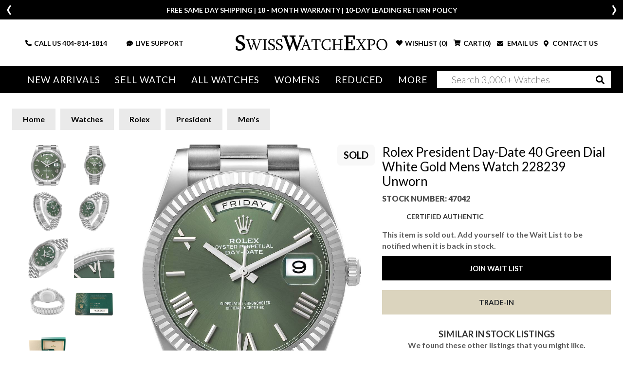

--- FILE ---
content_type: text/html; charset=utf-8
request_url: https://www.swisswatchexpo.com/watches/rolex-president-day-date-40-green-dial-white-gold-watch-228239-unworn-47042/
body_size: 33579
content:
<!DOCTYPE html>
<html lang="en">
<head>
    <meta charset="utf-8" />
    <meta name="viewport" content="width=device-width, initial-scale=1.0" />
    <title>Rolex President White Gold 228239 | Stock 47042 | SwissWatchExpo</title>
    <meta http-equiv="content-language" content="en-us">
    <meta name="description" content="Upgrade to timeless luxury with the Rolex President Day-Date 40 at SwissWatchExpo. Pre-owned, pristine white gold with green dial. Buy today." />
    <meta name="keywords" content="Rolex President Day-Date 40 Green Dial White Gold Mens Watch 228239 Unworn, watch, shop, online, luxury, swiss" />
    <meta name="p:domain_verify" content="05b9de6fbdb8c6e704e2c086cabe73cd" />
    <meta name="robots" content="max-image-preview:large">
    <meta name="locip" content="18.218.188.10" />
    

    <meta property="og:title" content="Rolex President Day-Date 40 Green Dial White Gold Mens Watch 228239 Unworn" />
    <meta property="og:image" content="https://cdn.swisswatchexpo.com/productphotos/10/13/rolex-president-day-date-40-green-dial-white-gold-watch-228239-unworn-47042_34c11.jpg" />
    <meta property="og:type" content="website" />
    <meta property="og:url" content="https://www.swisswatchexpo.com/watches/rolex-president-day-date-40-green-dial-white-gold-watch-228239-unworn-47042/" />
    <meta property="og:image:width" content="500" />
    <meta property="og:image:height" content="500" />
    <meta property="og:description" content="Rolex President Day-Date 40 Green Dial White Gold Mens Watch 228239 Unworn. Officially certified chronometer self-winding movement. Double quick set function. 18K white gold oyster case 40.0 mm in diameter. Rolex logo on a crown. 18k white gold fluted bezel. Scratch resistant sapphire crystal with cyclops magnifier. Olive green dial with raised white gold roman numerals. Sweep centre seconds. Outer minute and 1/2 seconds divisions, aperture for day of the week at 12, aperture for date at 3. 18K white gold president bracelet with hidden deployant clasp. Fits 8&quot; wrist." />

            <link href="https://www.swisswatchexpo.com/watches/rolex-president-day-date-40-green-dial-white-gold-watch-228239-unworn-47042/" rel="canonical" />
    <meta property="og:locale" content="en_US" />
    <meta property="og:site_name" content="SwissWatchExpo" />
    <link href="https://fonts.gstatic.com" crossorigin rel="preconnect" />
    <link href="https://fonts.googleapis.com/css2?family=Lato:wght@300;400;700;900&family=Roboto+Slab:wght@300;400&display=swap" rel="preload" as="style" />
    <link href="https://fonts.googleapis.com/css2?family=Lato:wght@300;400;700;900&family=Roboto+Slab:wght@300;400&display=swap" rel="stylesheet" />
    <link href="/rss.aspx" type="application/rss+xml" title="Swisswatchexpo RSS Feed" />
    <link href="/images/favicon.png" rel="shortcut icon" type="image/x-icon" />
    <link href="/css/swiss.min.css?81043902" rel="stylesheet" type="text/css" media="all" />
    <link href="/css/vendor.min.css?81043902" rel="stylesheet" type="text/css" media="all" />
    <script>
        (function(w, d, s, l, i) {
            w[l] = w[l] || []; w[l].push({ 'gtm.start':
                new Date().getTime(), event: 'gtm.js' }); var f = d.getElementsByTagName(s)[0],
                    j = d.createElement(s), dl = l != 'dataLayer' ? '&l=' + l : ''; j.async = true; j.src =
                        'https://www.googletagmanager.com/gtm.js?id=' + i + dl; f.parentNode.insertBefore(j, f);
        })(window, document, 'script', 'dataLayer', 'GTM-WVKBDN8');</script>
    <script>
        var dataLayerObjects = [];
        window.dataLayer = window.dataLayer || [];
        window.dataLayer.push({
            first_page_url: 'https://www.swisswatchexpo.com/watches/rolex-president-day-date-40-green-dial-white-gold-watch-228239-unworn-47042/',
                });
    </script>
    <script async>
        var _prum = [
            ['id', '57a4d5d4abe53d68792e46c1'],
            ['mark', 'firstbyte', (new Date()).getTime()]
        ];
        (function() {
            var s = document.getElementsByTagName('script')[0], p = document.createElement('script');
            p.async = 'async';
            p.src = '//rum-static.pingdom.net/prum.min.js';
            s.parentNode.insertBefore(p, s);
        })();
    </script>
    <script async>
        !function(f, b, e, v, n, t, s) {
            if (f.fbq) return;
            n = f.fbq = function() {
                n.callMethod ? n.callMethod.apply(n, arguments) : n.queue.push(arguments)
            };
            if (!f._fbq) f._fbq = n;
            n.push = n;
            n.loaded = !0;
            n.version = '2.0';
            n.queue = [];
            t = b.createElement(e);
            t.async = !0;
            t.src = v;
            s = b.getElementsByTagName(e)[0];
            s.parentNode.insertBefore(t, s)
        }(window,
            document,
            'script',
            'https://connect.facebook.net/en_US/fbevents.js');
        fbq('init', '1098069463574289');
        fbq('track', 'PageView');
    </script>
    <script type="text/javascript">
        var getAffirmConfig = function() {
            return {
                public_api_key:
                    "AU5A16D76Q7D7HKD",
                script:
                    "https://cdn1.affirm.com/js/v2/affirm.js"
            };
        }

        window.loadAffirm = function() {
            (function(m, g, n, d, a, e, h, c) {
                var b = m[n] || {}, k = document.createElement(e), p = document.getElementsByTagName(e)[0], l = function(a, b, c) { return function() { a[b]._.push([c, arguments]) } }; b[d] = l(b, d, "set"); var f = b[d]; b[a] = {}; b[a]._ = []; f._ = []; b._ = []; b[a][h] = l(b, a, h); b[c] = function() { b._.push([h, arguments]) }; a = 0; for (c = "set add save post open empty reset on off trigger ready setProduct".split(" "); a < c.length; a++)f[c[a]] = l(b, d, c[a]); a = 0; for (c = ["get", "token", "url", "items"]; a < c.length; a++)f[c[a]] = function() { }; k.async =
                    !0; k.src = g[e]; p.parentNode.insertBefore(k, p); delete g[e]; f(g); m[n] = b
            })(window, getAffirmConfig(), "affirm", "checkout", "ui", "script", "ready", "jsReady");
            affirm.ui.ready(function() {
                var affirm_prequal_config = {
                    "page_type": "home",
                    "mode": "modal"
                };

                if (window.affirm_prequal_config_custom) {
                    affirm_prequal_config = $.extend(affirm_prequal_config, window.affirm_prequal_config_custom || {});
                }
                affirm.prequal.set(affirm_prequal_config);
            });
        };
    </script>
    <script async>(function(a, t, o, m, s) { a[m] = a[m] || []; a[m].push({ t: new Date().getTime(), event: 'snippetRun' }); var f = t.getElementsByTagName(o)[0], e = t.createElement(o), d = m !== 'paypalDDL' ? '&m=' + m : ''; e.async = !0; e.src = 'https://www.paypal.com/tagmanager/pptm.js?id=' + s + d; f.parentNode.insertBefore(e, f); })(window, document, 'script', 'paypalDDL', '3bcc8cd6-9578-4398-9803-ac0079893343');</script>
    
        <link rel="preload" href="https://cdn.swisswatchexpo.com/productphotos/10/13/rolex-president-day-date-40-green-dial-white-gold-watch-228239-unworn-47042_5c747_md.jpg" as="image">
    <link rel="preload" as="style" href="https://fonts.googleapis.com/css?family=Roboto+Slab&display=swap" />
    <link rel="stylesheet" type="text/css" href="https://fonts.googleapis.com/css?family=Roboto+Slab" />
    <script type="text/javascript">
        window.affirm_prequal_config_custom = {
            "page_type": "product"
        };
    </script>
    <script>
        window.dataLayer.push({
            event: 'view_item',
            user_data: {
                user_id: null,
                name: null,
                email: null,
            },
            ecommerce: {
                item_id: '47042',
                id: '47042',
                items: [{
                    item_name: 'Rolex President Day-Date 40 Green Dial White Gold Mens Watch 228239 Unworn',
                    item_id: '47042',
                    id: '47042',
                    price: '42670.30',
                    item_brand: 'Rolex',
                    item_model: 'President',
                    item_gender: 'Mens',
                    item_category: 'President',
                    item_category2: 'Mens',
                    quantity: '1',
                    stock_status: 'sold'
                }]
            }
        });
    </script>
    <script type="application/ld&#x2B;json">
        {
            "@context": "https://schema.org",
            "@type": "Product",
            "name": "Rolex President Day-Date 40 Green Dial White Gold Mens Watch 228239 Unworn",
            "description": "Rolex President Day-Date 40 Green Dial White Gold Mens Watch 228239 Unworn. Officially certified chronometer self-winding movement. Double quick set function. 18K white gold oyster case 40.0 mm in diameter. Rolex logo on a crown. 18k white gold fluted bezel. Scratch resistant sapphire crystal with cyclops magnifier. Olive green dial with raised white gold roman numerals. Sweep centre seconds. Outer minute and 1/2 seconds divisions, aperture for day of the week at 12, aperture for date at 3. 18K white gold president bracelet with hidden deployant clasp. Fits 8&quot; wrist.",
            "image": [
"https://cdn.swisswatchexpo.com/productphotos/10/13/rolex-president-day-date-40-green-dial-white-gold-watch-228239-unworn-47042_5c747.jpg", "https://cdn.swisswatchexpo.com/productphotos/10/13/rolex-president-day-date-40-green-dial-white-gold-watch-228239-unworn-47042_73415ddefe.jpg", "https://cdn.swisswatchexpo.com/productphotos/10/13/rolex-president-day-date-40-green-dial-white-gold-watch-228239-unworn-47042_45365.jpg", "https://cdn.swisswatchexpo.com/productphotos/10/13/rolex-president-day-date-40-green-dial-white-gold-watch-228239-unworn-47042_00bac.jpg", "https://cdn.swisswatchexpo.com/productphotos/10/13/rolex-president-day-date-40-green-dial-white-gold-watch-228239-unworn-47042_06ea4.jpg"            ],
            "sku": "47042",
            "mpn": "228239",
            "brand": {
                "@type": "Brand",
                "name": "Rolex"
            },
            "manufacturer": {
                "@type": "Organization",
                "name": "Rolex"
            },
            "model": "President",
            "color": "Green",
            "material": "White Gold",
            "productionDate": "2022",
            "size": "40.0mm",
            "additionalProperty": [
                {
                    "@type": "PropertyValue",
                    "name": "Band Material",
                    "value": "White Gold"
                },
                {
                    "@type": "PropertyValue",
                    "name": "Bracelet Size",
                    "value": "8.00"
                },
                {
                    "@type": "PropertyValue",
                    "name": "Bracelet Type",
                    "value": "President"
                },
                {
                    "@type": "PropertyValue",
                    "name": "Case Size",
                    "value": "40.0mm"
                },
                {
                    "@type": "PropertyValue",
                    "name": "Case Material",
                    "value": "White Gold"
                },
                {
                    "@type": "PropertyValue",
                    "name": "Dial Color",
                    "value": "Green"
                },
                {
                    "@type": "PropertyValue",
                    "name": "Movement",
                    "value": "Automatic"
                },
                {
                    "@type": "PropertyValue",
                    "name": "Has Gems On Bezel or Dial",
                    "value": "No"
                },
                {
                    "@type": "PropertyValue",
                    "name": "Includes Original Box",
                    "value": "Yes"
                },
                {
                    "@type": "PropertyValue",
                    "name": "Includes Original Card/Papers",
                    "value": "Yes"
                },
                {
                    "@type": "PropertyValue",
                    "name": "Style",
                    "value": [

                                                        "Dress"
                                                    ]
                },

                                                                            {
                                                                                "@type": "PropertyValue",
                                                                                "name": "Jewels",
                                                                                "value": "31"
                                                                            },
                                                        
                                                                            {
                                                                                "@type": "PropertyValue",
                                                                                "name": "Caliber",
                                                                                "value": "3255"
                                                                            },
                                                        
                                                                            {
                                                                                "@type": "PropertyValue",
                                                                                "name": "Case Description",
                                                                                "value": "18K white gold oyster case 40.0 mm in diameter. Rolex logo on a crown"
                                                                            },
                                                        
                                                                            {
                                                                                "@type": "PropertyValue",
                                                                                "name": "Bezel",
                                                                                "value": "18k white gold fluted bezel"
                                                                            },
                                                        
                                                                            {
                                                                                "@type": "PropertyValue",
                                                                                "name": "Crystal",
                                                                                "value": "Scratch resistant sapphire crystal with cyclops magnifier"
                                                                            },
                                                        
                                                                            {
                                                                                "@type": "PropertyValue",
                                                                                "name": "Dial Description",
                                                                                "value": "Olive green dial with raised white gold roman numerals. Sweep centre seconds. Outer minute and 1/2 seconds divisions, aperture for day of the week at 12, aperture for date at 3"
                                                                            },
                                                        
                                                                            {
                                                                                "@type": "PropertyValue",
                                                                                "name": "Bracelet Description",
                                                                                "value": "18K white gold president bracelet with hidden deployant clasp. Fits 8&quot; wrist"
                                                                            },
                                                        
                                                                            {
                                                                                "@type": "PropertyValue",
                                                                                "name": "Condition Description",
                                                                                "value": "Never been worn"
                                                                            },
                                                        
                                                                            {
                                                                                "@type": "PropertyValue",
                                                                                "name": "Engravings",
                                                                                "value": "None"
                                                                            },
                                                                        {
                    "@type": "PropertyValue",
                    "name": "Warranty",
                    "value": "18-Month SwissWatchExpo Warranty"
                }
            ],
            "audience": {
                "@type": "PeopleAudience",
                "suggestedGender": "male"
            },
            "offers": {
                "@type": "Offer",
                "url": "https://www.swisswatchexpo.com/watches/rolex-president-day-date-40-green-dial-white-gold-watch-228239-unworn-47042/",
                "price": "42670.30",
                "priceCurrency": "USD",
                "itemCondition": "https://schema.org/UsedCondition",
                "availability": "https://schema.org/OutOfStock",
                "seller": {
                    "@type": "Organization",
                    "name": "SwissWatchExpo",
                    "url": "https://www.swisswatchexpo.com/"
                },
                "hasMerchantReturnPolicy": {
                    "@type": "MerchantReturnPolicy",
                    "merchantReturnDays": "10",
                    "refundType": "https://schema.org/FullRefund",
                    "returnPolicyCategory": "MerchantReturnFiniteReturnWindow",
                    "returnMethod": "ReturnByMail",
                    "returnFees": "ReturnFeesCustomerResponsibility",
                    "name": "SwissWatchExpo 100% Satisfaction Guarantee",
                    "applicableCountry": "US"
                },
                "shippingDetails": {
                    "@type": "OfferShippingDetails",
                    "shippingRate": {
                        "@type": "MonetaryAmount",
                        "value": "0",
                        "currency": "USD"
                    },
                    "shippingDestination": {
                        "@type": "DefinedRegion",
                        "addressCountry": "US"
                    },
                    "deliveryTime": {
                        "@type": "ShippingDeliveryTime",
                        "handlingTime": {
                            "@type": "QuantitativeValue",
                            "minValue": "0",
                            "maxValue": "2",
                            "unitCode": "d"
                        },
                        "transitTime": {
                            "@type": "QuantitativeValue",
                            "minValue": "1",
                            "maxValue": "2",
                            "unitCode": "d"
                        }
                    }
                }
            }
        }
    </script>

</head>
<body>
    <div class="wrapper ">
            <header class="header ">
                <div class="header_info_slider ">
                        <div>
                            <div class="container">
                                <p><p>FREE SAME DAY SHIPPING | 18 - MONTH WARRANTY | 10-DAY LEADING RETURN POLICY</p></p>
                            </div>
                        </div>
                        <div style="display: none;">
                            <div class="container">
                                <p><p><b>More than 100 New Arrivals available in Store and Online</b>&nbsp;<u><a href="https://www.swisswatchexpo.com/new-arrivals/">SHOP NOW</a></u></p></p>
                            </div>
                        </div>
                        <div style="display: none;">
                            <div class="container">
                                <p><p>Welcome to the #1 Retailer of Pre-Owned Watches; Showroom Located in Atlanta, Georgia.</p></p>
                            </div>
                        </div>
                </div>
                <div class="header_midbar">
                    <div class="container">
                        <div class="row">
                            <div class="col-md-12 header_midbar_content">
                                <div id="nav-icon3" class="mobile_menubtn">
                                    <span></span>
                                    <span></span>
                                    <span></span>
                                    <span></span>
                                </div>
                                <div class="logo">
                                    <a href="/"><img src="/images/logo-high-res.png" alt="SwissWatchExpo logo" /></a>
                                </div>
                                <div class="support_links">
                                    <ul>
                                        <li class="call_link">
                                            <i class="fas fa-phone-alt"></i>
                                            CALL US&nbsp;<a href="tel:+14048141814">404-814-1814</a>
                                        </li>
                                        <li class="search_link">
                                            <i class="fas fa-search"></i>
                                        </li>
                                        <li>
                                            <a href="#" onclick="psOpenWindow(); return false;">
                                                <i class="fas fa-comment-dots"></i>LIVE SUPPORT
                                            </a>
                                        </li>
                                    </ul>
                                </div>
                                <div class="cart_links">
                                    <ul>
                                        <li class="wishlist_link tablet-hide">
                                                <i class="fas fa-heart"></i>
                                                <div>WISHLIST (<span class="count">0</span>)</div>
                                        </li>
                                        <li class="cart_link">
                                                <i class="fas fa-shopping-cart"></i>
                                                <div>CART(<span class="count">0</span>)</div>
                                        </li>
                                        <li>
                                            <a href="#" data-toggle="modal" data-target="#mailModal">
                                                <i class="fas fa-envelope"></i>
                                                EMAIL US
                                            </a>
                                        </li>
                                        <li>
                                            <a href="/contact-us/">
                                                <i class="fas fa-map-marker-alt"></i>
                                                CONTACT US
                                            </a>
                                        </li>
                                    </ul>
                                </div>
                            </div>
                        </div>
                    </div>
                </div>
                <div class="mainnav_wrapper">
                    <div class="olay"></div>
                    <div class="cart_links">
                        <ul>
                            <li>
                                <i class="fas fa-phone-alt"></i>
                                <strong>CALL US</strong> <a href="tel:+14048141814">404-814-1814</a>
                            </li>
                            <li>
                                <a href="#" id="liveChatDesktop" onclick="psOpenWindow(); return false;">
                                    <i class="fas fa-headset"></i>
                                    LIVE SUPPORT
                                </a>
                            </li>
                            <li>
                                <a href="#" data-toggle="modal" data-target="#mailModal">
                                    <i class="fas fa-envelope"></i>
                                    EMAIL US
                                </a>
                            </li>
                            <li>
                                    <i class="fas fa-heart"></i>
                                    <div>WISHLIST (<span class="count">0</span>)</div>
                            </li>
                            <li>
                                    <i class="fas fa-shopping-cart"></i>
                                    <div>CART(<span class="count">0</span>)</div>
                            </li>
                        </ul>
                    </div>
                    <nav class="">
                        <img src="/images/logo-high-res.png" style="width: 65%;" class="mb-4 tablet-show">
                        <img src="/images/menu-close.jpg" id="MobileMenu-Close-Icon" style="position: absolute; top: 20px; right: 20px; width: 40px;" class="mb-4 tablet-show">
                        <ul>
                            <li class="tablet-show">

                                <a href="/just-arrived/" rel="nofollow">New Arrivals</a>
                            </li>
                            <li class="tablet-hide">
                                <a href="/just-arrived/" rel="nofollow">New Arrivals</a>
                                <div class="mega_menu">
                                    <div class="container-fluid">
                                        <div class="row">
                                            <div class="col-md-2">
                                                <div class="heading">Most Popular</div>
                                                <ul>
                                                        <li><a href="/watches/just-arrived/rolex/" rel="nofollow">Rolex</a></li>
                                                        <li><a href="/watches/just-arrived/cartier/" rel="nofollow">Cartier</a></li>
                                                        <li><a href="/watches/just-arrived/omega/" rel="nofollow">Omega</a></li>
                                                        <li><a href="/watches/just-arrived/breitling/" rel="nofollow">Breitling</a></li>
                                                        <li><a href="/watches/just-arrived/patek-philippe/" rel="nofollow">Patek Philippe</a></li>
                                                </ul>
                                                <div class="heading">By Style</div>
                                                <ul>
                                                    <li><a href="/watches/just-arrived/sport/" rel="nofollow">Sport Style</a></li>
                                                    <li><a href="/watches/just-arrived/dress/" rel="nofollow">Dress Style</a></li>
                                                    <li><a href="/watches/just-arrived/vintage/" rel="nofollow">Vintage</a></li>
                                                    <li><a href="/watches/just-arrived/limited-edition/" rel="nofollow">Limited Edition</a></li>
                                                </ul>
                                            </div>
                                            <div class="col-md-10 column-5">
                                                <div class="heading"><span class="tablet-hide">By Brand</span> <span class="tablet-show">All brands</span></div>
                                                <ul>
                                                        <li><a class="" href="/watches/just-arrived/a-lange-and-sohne/" rel="nofollow">A. Lange &amp; Sohne</a></li>
                                                        <li><a class="" href="/watches/just-arrived/audemars-piguet/" rel="nofollow">Audemars Piguet</a></li>
                                                        <li><a class="" href="/watches/just-arrived/bell-and-ross/" rel="nofollow">Bell &amp; Ross</a></li>
                                                        <li><a class="" href="/watches/just-arrived/blancpain/" rel="nofollow">Blancpain</a></li>
                                                        <li><a class="" href="/watches/just-arrived/breguet/" rel="nofollow">Breguet</a></li>
                                                        <li><a class="" href="/watches/just-arrived/breitling/" rel="nofollow">Breitling</a></li>
                                                        <li><a class="" href="/watches/just-arrived/cartier/" rel="nofollow">Cartier</a></li>
                                                        <li><a class="" href="/watches/just-arrived/corum/" rel="nofollow">Corum</a></li>
                                                        <li><a class="" href="/watches/just-arrived/glashutte/" rel="nofollow">Glashutte</a></li>
                                                        <li><a class="" href="/watches/just-arrived/iwc/" rel="nofollow">IWC</a></li>
                                                        <li><a class="" href="/watches/just-arrived/jaeger-lecoultre/" rel="nofollow">Jaeger LeCoultre</a></li>
                                                        <li><a class="" href="/watches/just-arrived/omega/" rel="nofollow">Omega</a></li>
                                                        <li><a class="" href="/watches/just-arrived/panerai/" rel="nofollow">Panerai</a></li>
                                                        <li><a class="" href="/watches/just-arrived/patek-philippe/" rel="nofollow">Patek Philippe</a></li>
                                                        <li><a class="" href="/watches/just-arrived/piaget/" rel="nofollow">Piaget</a></li>
                                                        <li><a class="" href="/watches/just-arrived/rolex/" rel="nofollow">Rolex</a></li>
                                                        <li><a class="" href="/watches/just-arrived/tag-heuer/" rel="nofollow">Tag Heuer</a></li>
                                                        <li><a class="" href="/watches/just-arrived/tudor/" rel="nofollow">Tudor</a></li>
                                                        <li><a class="" href="/watches/just-arrived/vacheron-constantin/" rel="nofollow">Vacheron Constantin</a></li>
                                                        <li><a class=" last" href="/watches/just-arrived/zenith/" rel="nofollow">Zenith</a></li>
                                                </ul>
                                            </div>
                                        </div>
                                    </div>
                                </div>
                            </li>
                            <li class="tablet-show">
                                <a href="/sell-trade/">Sell Watch</a>
                            </li>
                            <li class="tablet-hide">
                                <a href="/sell-trade/">Sell Watch</a>
                                <div class="mega_menu narrow">
                                    <div class="container-fluid">
                                        <div class="row">
                                            <div class="col-md-12">
                                                <h4 class="mb-4 mobile-hide">Sell your watch for the best price. Or, trade-in for your dream timepiece.</h4>
                                                <ul class="mobile-hide">
                                                    <li><a href="/sell-trade/rolex/">Sell Your Rolex Watch</a></li>
                                                    <li><a href="/sell-trade/cartier/">Sell Your Cartier Watch</a></li>
                                                    <li><a href="/sell-trade/omega/">Sell Your Omega Watch</a></li>
                                                    <li><a href="/sell-trade/breitling/">Sell Your Breitling Watch</a></li>
                                                    <li><a href="/sell-trade/patek-philippe/">Sell Your Patek Philippe Watch</a></li>
                                                    <li><a href="/sell-trade/audemars-piguet/">Sell Your Audemars Piguet Watch</a></li>
                                                    <li><a href="/sell-trade/">Sell Other Swiss Watches</a></li>
                                                </ul>
                                            </div>
                                        </div>
                                    </div>
                                </div>
                            </li>
                            <li class="menu_mob_title"><a href="/watches/">All Watches</a></li>
                            <li class="mob_title_link last">
                                <a href="/watches/"><span class="tablet-hide">All Watches</span></a> <a aria-label="By Brand" href="#"><span class="tablet-show">By Brand</span></a>
                                <div class="mega_menu">
                                    <div class="container-fluid">
                                        <div class="row">
                                            <div class="col-md-2 tablet-show">
                                                <div class="heading">Most Popular</div>
                                                <ul>
                                                        <li><a href="/watches/rolex/">Rolex</a></li>
                                                        <li><a href="/watches/cartier/">Cartier</a></li>
                                                        <li><a href="/watches/omega/">Omega</a></li>
                                                        <li><a href="/watches/breitling/">Breitling</a></li>
                                                        <li><a href="/watches/patek-philippe/">Patek Philippe</a></li>
                                                </ul>
                                            </div>
                                            <div class="col-md-2">
                                                <div class="heading tablet-hide">Most Popular</div>
                                                <ul class="tablet-hide">
                                                        <li><a href="/watches/rolex/">Rolex</a></li>
                                                        <li><a href="/watches/cartier/">Cartier</a></li>
                                                        <li><a href="/watches/omega/">Omega</a></li>
                                                        <li><a href="/watches/breitling/">Breitling</a></li>
                                                        <li><a href="/watches/patek-philippe/">Patek Philippe</a></li>
                                                </ul>
                                                <div class="heading">By Style</div>
                                                <ul>
                                                    <li><a href="/watches/sport/" rel="nofollow">Sport Style</a></li>
                                                    <li><a href="/watches/dress/" rel="nofollow">Dress Style</a></li>
                                                    <li><a href="/watches/vintage/" rel="nofollow">Vintage</a></li>
                                                    <li><a href="/watches/limited-edition/" rel="nofollow">Limited Edition</a></li>
                                                </ul>
                                            </div>
                                            <div class="col-md-10 column-5">
                                                <div class="heading"><span class="tablet-hide">By Brand</span> <span class="tablet-show">All Brands</span></div>
                                                <ul>
                                                        <li>
                                                            <a class="" href="/watches/a-lange-and-sohne/">A. Lange &amp; Sohne</a>
                                                        </li>
                                                        <li>
                                                            <a class="" href="/watches/audemars-piguet/">Audemars Piguet</a>
                                                        </li>
                                                        <li>
                                                            <a class="" href="/watches/ball/">Ball</a>
                                                        </li>
                                                        <li>
                                                            <a class="" href="/watches/baume-and-mercier/">Baume &amp; Mercier</a>
                                                        </li>
                                                        <li>
                                                            <a class="" href="/watches/bedat/">Bedat</a>
                                                        </li>
                                                        <li>
                                                            <a class="" href="/watches/bell-and-ross/">Bell &amp; Ross</a>
                                                        </li>
                                                        <li>
                                                            <a class="" href="/watches/blancpain/">Blancpain</a>
                                                        </li>
                                                        <li>
                                                            <a class="" href="/watches/breguet/">Breguet</a>
                                                        </li>
                                                        <li>
                                                            <a class="" href="/watches/breitling/">Breitling</a>
                                                        </li>
                                                        <li>
                                                            <a class="" href="/watches/bvlgari/">Bvlgari</a>
                                                        </li>
                                                        <li>
                                                            <a class="" href="/watches/cartier/">Cartier</a>
                                                        </li>
                                                        <li>
                                                            <a class="" href="/watches/chanel/">Chanel</a>
                                                        </li>
                                                        <li>
                                                            <a class="" href="/watches/chopard/">Chopard</a>
                                                        </li>
                                                        <li>
                                                            <a class="" href="/watches/corum/">Corum</a>
                                                        </li>
                                                        <li>
                                                            <a class="" href="/watches/david-yurman/">David Yurman</a>
                                                        </li>
                                                        <li>
                                                            <a class="" href="/watches/ebel/">Ebel</a>
                                                        </li>
                                                        <li>
                                                            <a class="" href="/watches/eberhard/">Eberhard</a>
                                                        </li>
                                                        <li>
                                                            <a class="" href="/watches/franck-muller/">Franck Muller</a>
                                                        </li>
                                                        <li>
                                                            <a class="" href="/watches/girard-perregaux/">Girard-Perregaux</a>
                                                        </li>
                                                        <li>
                                                            <a class="" href="/watches/glashutte/">Glashutte</a>
                                                        </li>
                                                        <li>
                                                            <a class="" href="/watches/harry-winston/">Harry Winston</a>
                                                        </li>
                                                        <li>
                                                            <a class="" href="/watches/hublot/">Hublot</a>
                                                        </li>
                                                        <li>
                                                            <a class="" href="/watches/iwc/">IWC</a>
                                                        </li>
                                                        <li>
                                                            <a class="" href="/watches/jaeger-lecoultre/">Jaeger LeCoultre</a>
                                                        </li>
                                                        <li>
                                                            <a class="" href="/watches/longines/">Longines</a>
                                                        </li>
                                                        <li>
                                                            <a class="" href="/watches/omega/">Omega</a>
                                                        </li>
                                                        <li>
                                                            <a class="" href="/watches/panerai/">Panerai</a>
                                                        </li>
                                                        <li>
                                                            <a class="" href="/watches/patek-philippe/">Patek Philippe</a>
                                                        </li>
                                                        <li>
                                                            <a class="" href="/watches/piaget/">Piaget</a>
                                                        </li>
                                                        <li>
                                                            <a class="" href="/watches/rgm/">RGM</a>
                                                        </li>
                                                        <li>
                                                            <a class="" href="/watches/roger-dubuis/">Roger Dubuis</a>
                                                        </li>
                                                        <li>
                                                            <a class="" href="/watches/rolex/">Rolex</a>
                                                        </li>
                                                        <li>
                                                            <a class="" href="/watches/tag-heuer/">Tag Heuer</a>
                                                        </li>
                                                        <li>
                                                            <a class="" href="/watches/tudor/">Tudor</a>
                                                        </li>
                                                        <li>
                                                            <a class="" href="/watches/u-boat/">U-Boat</a>
                                                        </li>
                                                        <li>
                                                            <a class="" href="/watches/ulysse-nardin/">Ulysse Nardin</a>
                                                        </li>
                                                        <li>
                                                            <a class="" href="/watches/vacheron-constantin/">Vacheron Constantin</a>
                                                        </li>
                                                        <li>
                                                            <a class="" href="/watches/waldan/">Waldan</a>
                                                        </li>
                                                        <li>
                                                            <a class=" last" href="/watches/zenith/">Zenith</a>
                                                        </li>
                                                </ul>
                                            </div>
                                        </div>
                                    </div>
                                </div>
                            </li>
                            <li>
                                <a class="tablet-hide" href="/watches/womens/">Womens</a>
                                <a class="tablet-show" href="#">Womens</a>
                                <div class="mega_menu">
                                    <div class="container-fluid">
                                        <div class="row">
                                            <div class="col-md-2 tablet-show">
                                                <div class="heading">Most Popular</div>
                                                <ul>
                                                        <li><a href="/watches/womens/rolex/">Rolex</a></li>
                                                        <li><a href="/watches/womens/cartier/">Cartier</a></li>
                                                        <li><a href="/watches/womens/omega/">Omega</a></li>
                                                        <li><a href="/watches/womens/breitling/">Breitling</a></li>
                                                        <li><a href="/watches/womens/patek-philippe/">Patek Philippe</a></li>
                                                </ul>
                                            </div>
                                            <div class="col-md-2">
                                                <div class="heading tablet-hide">Most Popular</div>
                                                <ul class="tablet-hide">
                                                        <li><a href="/watches/womens/rolex/">Rolex</a></li>
                                                        <li><a href="/watches/womens/cartier/">Cartier</a></li>
                                                        <li><a href="/watches/womens/omega/">Omega</a></li>
                                                        <li><a href="/watches/womens/breitling/">Breitling</a></li>
                                                        <li><a href="/watches/womens/patek-philippe/">Patek Philippe</a></li>
                                                </ul>
                                                <div class="heading">By Style</div>
                                                <ul>
                                                    <li><a href="/watches/womens/sport/">Sport Style</a></li>
                                                    <li><a href="/watches/womens/dress/">Dress Style</a></li>
                                                    <li><a href="/watches/womens/vintage/">Vintage</a></li>
                                                    <li><a href="/watches/womens/limited-edition/">Limited Edition</a></li>
                                                </ul>
                                            </div>
                                            <div class="col-md-10 column-5">
                                                <div class="heading"><span class="tablet-hide">By Brand</span> <span class="tablet-show">All brands</span></div>
                                                <ul>
                                                        <li><a class="" href="/watches/womens/audemars-piguet/">Audemars Piguet</a></li>
                                                        <li><a class="" href="/watches/womens/baume-and-mercier/">Baume &amp; Mercier</a></li>
                                                        <li><a class="" href="/watches/womens/bedat/">Bedat</a></li>
                                                        <li><a class="" href="/watches/womens/blancpain/">Blancpain</a></li>
                                                        <li><a class="" href="/watches/womens/breguet/">Breguet</a></li>
                                                        <li><a class="" href="/watches/womens/breitling/">Breitling</a></li>
                                                        <li><a class="" href="/watches/womens/bvlgari/">Bvlgari</a></li>
                                                        <li><a class="" href="/watches/womens/cartier/">Cartier</a></li>
                                                        <li><a class="" href="/watches/womens/chanel/">Chanel</a></li>
                                                        <li><a class="" href="/watches/womens/chopard/">Chopard</a></li>
                                                        <li><a class="" href="/watches/womens/corum/">Corum</a></li>
                                                        <li><a class="" href="/watches/womens/david-yurman/">David Yurman</a></li>
                                                        <li><a class="" href="/watches/womens/ebel/">Ebel</a></li>
                                                        <li><a class="" href="/watches/womens/franck-muller/">Franck Muller</a></li>
                                                        <li><a class="" href="/watches/womens/girard-perregaux/">Girard-Perregaux</a></li>
                                                        <li><a class="" href="/watches/womens/hublot/">Hublot</a></li>
                                                        <li><a class="" href="/watches/womens/jaeger-lecoultre/">Jaeger LeCoultre</a></li>
                                                        <li><a class="" href="/watches/womens/longines/">Longines</a></li>
                                                        <li><a class="" href="/watches/womens/omega/">Omega</a></li>
                                                        <li><a class="" href="/watches/womens/patek-philippe/">Patek Philippe</a></li>
                                                        <li><a class="" href="/watches/womens/piaget/">Piaget</a></li>
                                                        <li><a class="" href="/watches/womens/rolex/">Rolex</a></li>
                                                        <li><a class="" href="/watches/womens/tag-heuer/">Tag Heuer</a></li>
                                                        <li><a class="" href="/watches/womens/tudor/">Tudor</a></li>
                                                        <li><a class="" href="/watches/womens/ulysse-nardin/">Ulysse Nardin</a></li>
                                                        <li><a class="" href="/watches/womens/vacheron-constantin/">Vacheron Constantin</a></li>
                                                        <li><a class=" last" href="/watches/womens/zenith/">Zenith</a></li>
                                                </ul>
                                            </div>
                                        </div>
                                    </div>
                                </div>
                            </li>
                            <li>
                                <a href="/reduced/">Reduced</a>
                            </li>
                            <li class="tablet-show">
                                <a href="/watchid/" style="font-weight: bold;">WATCH<i style="color: #215F9A;">ID</i></a>
                            </li>
                            <li>
                                <span class="link" href="#">More</span>
                                <div class="mega_menu narrow">
                                    <div class="container-fluid">
                                        <div class="row tablet-show">
                                            <div class="col-md-2">
                                                <div class="heading">Buyer Resources</div>
                                                <ul>
                                                    <li><a href="/all-brands/">Our Swiss Watch Brands</a></li>
                                                    <li><a href="/faq/">Freqently Asked Questions</a></li>
                                                    <li><a href="/sell-trade/">Sell / Trade Your Watch</a></li>
                                                    <li><a href="/returns/">No Hassle Returns</a></li>
                                                    <li><a href="/deal-of-the-week/">Deal Of The Week</a></li>
                                                    <li><a href="/rolex-serial-numbers/">Rolex Serial Numbers</a></li>
                                                    <li><a href="/rolex-finance/">Rolex Financing</a></li>
                                                </ul>
                                            </div>
                                            <div class="col-md-2">
                                                <div class="heading">About</div>
                                                <ul>
                                                    <li><a href="/showroom/">Visit Our Atlanta Showroom</a></li>
                                                    <li><a href="https://www.swisswatchexpo.com/thewatchclub/">The Watch Club Blog</a></li>
                                                    <li><a href="/press/">In The Press</a></li>
                                                    <li><a href="/videos/">Watch Our Videos</a></li>
                                                </ul>
                                            </div>
                                            <div class="tablet-show col-md-2">
                                                <div class="heading">Sell Your Swiss Watch</div>
                                                <ul>
                                                    <li><a href="/sell-trade/rolex/">Sell Your Rolex Watch</a></li>
                                                    <li><a href="/sell-trade/cartier/">Sell Your Cartier Watch</a></li>
                                                    <li><a href="/sell-trade/omega/">Sell Your Omega Watch</a></li>
                                                    <li><a href="/sell-trade/breitling/">Sell Your Breitling Watch</a></li>
                                                    <li><a href="/sell-trade/patek-philippe/">Sell Your Patek Philippe Watch</a></li>
                                                    <li><a href="/sell-trade/audemars-piguet/">Sell Your Audemars Piguet Watch</a></li>
                                                    <li><a href="/sell-trade/">Sell Other Swiss Watches</a></li>
                                                </ul>
                                            </div>
                                            
                                            <div class="col-md-10 column-5">
                                                <div class="heading">Most Popular Models</div>
                                                <ul>
                                                            <li>
                                                                <div class="subheading"><a class="font-weight-bold " href="/watches/mens/rolex/">Rolex</a></div>
                                                            </li>
                                                                <li><a href="/watches/rolex/air-king/">Air-King</a></li>
                                                                <li><a href="/watches/rolex/cellini/">Cellini</a></li>
                                                                <li><a href="/watches/rolex/datejust/">Datejust</a></li>
                                                                <li><a href="/watches/rolex/explorer/">Explorer</a></li>
                                                                <li><a href="/watches/rolex/gmtmaster/">GMT-Master</a></li>
                                                                <li><a href="/watches/rolex/president/">President</a></li>
                                                                <li><a href="/watches/rolex/submariner/">Submariner</a></li>
                                                                <li><a href="/watches/rolex/yachtmaster/">Yacht-Master</a></li>
                                                            <li>
                                                                <div class="subheading"><a class="font-weight-bold mt-3" href="/watches/mens/cartier/">Cartier</a></div>
                                                            </li>
                                                                <li><a href="/watches/cartier/ballon-bleu/">Ballon Bleu</a></li>
                                                                <li><a href="/watches/cartier/calibre-de-cartier/">Calibre de Cartier</a></li>
                                                                <li><a href="/watches/cartier/panthere/">Panthere</a></li>
                                                                <li><a href="/watches/cartier/ronde/">Ronde</a></li>
                                                                <li><a href="/watches/cartier/tank-francaise/">Tank Francaise</a></li>
                                                                <li><a href="/watches/cartier/tank-solo/">Tank Solo</a></li>
                                                            <li>
                                                                <div class="subheading"><a class="font-weight-bold mt-3" href="/watches/mens/patek-philippe/">Patek Philippe</a></div>
                                                            </li>
                                                                <li><a href="/watches/patek-philippe/aquanaut/">Aquanaut</a></li>
                                                                <li><a href="/watches/patek-philippe/calatrava/">Calatrava</a></li>
                                                                <li><a href="/watches/patek-philippe/complications/">Complications</a></li>
                                                                <li><a href="/watches/patek-philippe/golden-ellipse/">Golden Ellipse</a></li>
                                                                <li><a href="/watches/patek-philippe/gondolo/">Gondolo</a></li>
                                                                <li><a href="/watches/patek-philippe/nautilus/">Nautilus</a></li>
                                                            <li>
                                                                <div class="subheading"><a class="font-weight-bold mt-3" href="/watches/mens/breitling/">Breitling</a></div>
                                                            </li>
                                                                <li><a href="/watches/breitling/avenger/">Avenger</a></li>
                                                                <li><a href="/watches/breitling/bentley/">Bentley</a></li>
                                                                <li><a href="/watches/breitling/chronomat/">Chronomat</a></li>
                                                                <li><a href="/watches/breitling/colt/">Colt</a></li>
                                                                <li><a href="/watches/breitling/navitimer/">Navitimer</a></li>
                                                                <li><a href="/watches/breitling/superocean/">Superocean</a></li>
                                                            <li>
                                                                <div class="subheading"><a class="font-weight-bold mt-3" href="/watches/mens/audemars-piguet/">Audemars Piguet</a></div>
                                                            </li>
                                                                <li><a href="/watches/audemars-piguet/jules/">Jules</a></li>
                                                                <li><a href="/watches/audemars-piguet/royal-oak/">Royal Oak</a></li>
                                                                <li><a href="/watches/audemars-piguet/royal-oak-offshore/">Royal Oak Offshore</a></li>
                                                            <li>
                                                                <div class="subheading"><a class="font-weight-bold mt-3" href="/watches/mens/tag-heuer/">Tag Heuer</a></div>
                                                            </li>
                                                </ul>
                                            </div>
                                        </div>
                                        <div class="row tablet-hide">
                                            <div class="col-md-4">
                                                <div class="heading">Buyer Resources</div>
                                                <ul>
                                                    <li><a href="/all-brands/">Our Swiss Watch Brands</a></li>
                                                    <li><a href="/faq/">Freqently Asked Questions</a></li>
                                                    <li><a href="/sell-trade/">Sell / Trade Your Watch</a></li>
                                                    <li><a href="/returns/">No Hassle Returns</a></li>
                                                    <li><a href="/deal-of-the-week/">Deal Of The Week</a></li>
                                                    <li><a href="/rolex-serial-numbers/">Rolex Serial Numbers</a></li>
                                                    <li><a href="/rolex-finance/">Rolex Financing</a></li>
                                                </ul>
                                                <div class="heading">About</div>
                                                <ul>
                                                    <li><a href="/showroom/">Visit Our Atlanta Showroom</a></li>
                                                    <li><a href="https://www.swisswatchexpo.com/thewatchclub/">The Watch Club Blog</a></li>
                                                    <li><a href="/press/">In The Press</a></li>
                                                    <li class="last"><a href="/videos/">Watch Our Videos</a></li>
                                                </ul>
                                            </div>
                                            <div class="col-md-8 popular-watches">
                                                <div class="heading">Our Most Popular Models</div>
                                                <div class="row">
                                                    <div class="col-md-4">
                                                            <div class="subheading"><a href="/watches/rolex/">Rolex</a></div>
                                                            <ul>
                                                                    <li><a href="/watches/rolex/air-king/">Air-King</a></li>
                                                                    <li><a href="/watches/rolex/cellini/">Cellini</a></li>
                                                                    <li><a href="/watches/rolex/datejust/">Datejust</a></li>
                                                                    <li><a href="/watches/rolex/explorer/">Explorer</a></li>
                                                                    <li><a href="/watches/rolex/gmtmaster/">GMT-Master</a></li>
                                                                    <li><a href="/watches/rolex/president/">President</a></li>
                                                                    <li><a href="/watches/rolex/submariner/">Submariner</a></li>
                                                                    <li><a href="/watches/rolex/yachtmaster/">Yacht-Master</a></li>
                                                            </ul>
                                                            <div class="subheading"><a href="/watches/cartier/">Cartier</a></div>
                                                            <ul>
                                                                    <li><a href="/watches/cartier/ballon-bleu/">Ballon Bleu</a></li>
                                                                    <li><a href="/watches/cartier/calibre-de-cartier/">Calibre de Cartier</a></li>
                                                                    <li><a href="/watches/cartier/panthere/">Panthere</a></li>
                                                                    <li><a href="/watches/cartier/ronde/">Ronde</a></li>
                                                                    <li><a href="/watches/cartier/tank-francaise/">Tank Francaise</a></li>
                                                                    <li><a href="/watches/cartier/tank-solo/">Tank Solo</a></li>
                                                            </ul>
                                                    </div>
                                                    <div class="col-md-4">
                                                            <div class="subheading"><a href="/watches/patek-philippe/">Patek Philippe</a></div>
                                                            <ul>
                                                                    <li><a href="/watches/patek-philippe/aquanaut/">Aquanaut</a></li>
                                                                    <li><a href="/watches/patek-philippe/calatrava/">Calatrava</a></li>
                                                                    <li><a href="/watches/patek-philippe/complications/">Complications</a></li>
                                                                    <li><a href="/watches/patek-philippe/golden-ellipse/">Golden Ellipse</a></li>
                                                                    <li><a href="/watches/patek-philippe/gondolo/">Gondolo</a></li>
                                                                    <li><a href="/watches/patek-philippe/nautilus/">Nautilus</a></li>
                                                            </ul>
                                                            <div class="subheading"><a href="/watches/breitling/">Breitling</a></div>
                                                            <ul>
                                                                    <li><a href="/watches/breitling/avenger/">Avenger</a></li>
                                                                    <li><a href="/watches/breitling/bentley/">Bentley</a></li>
                                                                    <li><a href="/watches/breitling/chronomat/">Chronomat</a></li>
                                                                    <li><a href="/watches/breitling/colt/">Colt</a></li>
                                                                    <li><a href="/watches/breitling/navitimer/">Navitimer</a></li>
                                                                    <li><a href="/watches/breitling/superocean/">Superocean</a></li>
                                                            </ul>
                                                    </div>
                                                    <div class="col-md-4">
                                                            <div class="subheading"><a href="/watches/audemars-piguet/">Audemars Piguet</a></div>
                                                            <ul>
                                                                    <li><a href="/watches/audemars-piguet/jules/">Jules</a></li>
                                                                    <li><a href="/watches/audemars-piguet/royal-oak/">Royal Oak</a></li>
                                                                    <li><a href="/watches/audemars-piguet/royal-oak-offshore/">Royal Oak Offshore</a></li>
                                                            </ul>
                                                            <div class="subheading"><a href="/watches/tag-heuer/">Tag Heuer</a></div>
                                                            <ul>
                                                            </ul>
                                                    </div>
                                                </div>
                                            </div>
                                        </div>
                                    </div>
                                </div>
                            </li>
                            <li class="tablet-show">
                                <a href="/contact-us/">Contact Us</a>
                            </li>
                        </ul>
                    </nav>
                        <div class="header_search" id="SearchContainer">
                            <form action="/search-results/" method="get" id="SearchForm" autocomplete="off">
                                <input type="search" class="h_search" name="q" id="SearchTextbox" placeholder="Search 3,000+ Watches" autocomplete="off" autocorrect="off" autocapitalize="off" aria-label="Search" />
                                <input type="submit" class="search_submit" value="Search" />
                            </form>
                            <div class="search_results custom_scroll"><ul id="SearchResultsContainer"></ul></div>
                        </div>
                </div>
            </header>

        



<main class="main_content">
    <section class="container-fluid product_details_wrapper more-padding">
        <div class="row product_details_filter">
                <div class="col-lg-8">
                    <div class="breadcrumbs">
                        <ol itemscope itemtype="https://schema.org/BreadcrumbList">
                            <li itemprop="itemListElement" itemscope itemtype="https://schema.org/ListItem">
                                <a itemprop="item" href="/">
                                    <span itemprop="name">Home</span>
                                </a>
                                <meta itemprop="position" content="1" />
                            </li>
                            <li itemprop="itemListElement" itemscope itemtype="https://schema.org/ListItem">
                                <a itemprop="item" href="/watches/">
                                    <span itemprop="name">Watches</span>
                                </a>
                                <meta itemprop="position" content="2" />
                            </li>
                                    <li itemprop="itemListElement" itemscope itemtype="https://schema.org/ListItem">
                                        <a itemprop="item" href="/watches/rolex/" onclick="return productIndex.removeBreadcrumb('')">
                                            <span itemprop="name">Rolex</span>
                                        </a>
                                        <meta itemprop="position" content="3" />
                                    </li>
                                    <li itemprop="itemListElement" itemscope itemtype="https://schema.org/ListItem">
                                        <a itemprop="item" href="/watches/rolex/president/" onclick="return productIndex.removeBreadcrumb('')">
                                            <span itemprop="name">President</span>
                                        </a>
                                        <meta itemprop="position" content="4" />
                                    </li>
                                    <li itemprop="itemListElement" itemscope itemtype="https://schema.org/ListItem">
                                        <a itemprop="item" href="/watches/mens/" onclick="return productIndex.removeBreadcrumb('')">
                                            <span itemprop="name">Men&#x27;s</span>
                                        </a>
                                        <meta itemprop="position" content="5" />
                                    </li>
                        </ol>
                    </div>
                </div>
        </div>
        <div class="product_info tablet-show">
            <h1>Rolex President Day-Date 40 Green Dial White Gold Mens Watch 228239 Unworn</h1>
        </div>
        <div class="row">
            <div class="col-lg-8">
                <div class="product_gallery_wrapper">
                            <div class="ribbon sold">Sold</div>
                    <div class="gallery_nav">
                        <ul>
                                <li>
                                    <a href="#">
                                        <img src="[data-uri]"
                                             srcset="https://cdn.swisswatchexpo.com/productphotos/10/13/rolex-president-day-date-40-green-dial-white-gold-watch-228239-unworn-47042_5c747_md.jpg 1090w,
                                                                         [data-uri] 1w"
                                             sizes="(min-width: 1091px) 1090px,
                                                                        (max-width: 1090px) 1px"
                                             alt="The image shows a close-up of the Rolex President 228239 Men&#x27;s White Gold Green Dial 228239 Men&#x27;s White Gold Green Dial Day-Date watch, highlighting its green dial, day and date display, and fluted bezel." />

                                    </a>
                                </li>
                                <li>
                                    <a href="#">
                                        <img src="[data-uri]"
                                             srcset="https://cdn.swisswatchexpo.com/productphotos/10/13/rolex-president-day-date-40-green-dial-white-gold-watch-228239-unworn-47042_73415ddefe_md.jpg 1090w,
                                                                         [data-uri] 1w"
                                             sizes="(min-width: 1091px) 1090px,
                                                                        (max-width: 1090px) 1px"
                                             alt="This image shows a Rolex President 228239 Men&#x27;s White Gold Green Dial 228239 Men&#x27;s White Gold Green Dial model watch from a straight-on angle, highlighting the dial, bezel, bracelet, and day-date display." />

                                    </a>
                                </li>
                                <li>
                                    <a href="#">
                                        <img src="[data-uri]"
                                             srcset="https://cdn.swisswatchexpo.com/productphotos/10/13/rolex-president-day-date-40-green-dial-white-gold-watch-228239-unworn-47042_45365_md.jpg 1090w,
                                                                         [data-uri] 1w"
                                             sizes="(min-width: 1091px) 1090px,
                                                                        (max-width: 1090px) 1px"
                                             alt="The image shows a side view of a Rolex President 228239 Men&#x27;s White Gold Green Dial 228239 Men&#x27;s White Gold Green Dial model watch, highlighting its green dial, fluted bezel, and linked bracelet." />

                                    </a>
                                </li>
                                <li>
                                    <a href="#">
                                        <img src="[data-uri]"
                                             srcset="https://cdn.swisswatchexpo.com/productphotos/10/13/rolex-president-day-date-40-green-dial-white-gold-watch-228239-unworn-47042_00bac_md.jpg 1090w,
                                                                         [data-uri] 1w"
                                             sizes="(min-width: 1091px) 1090px,
                                                                        (max-width: 1090px) 1px"
                                             alt="The image shows a close-up, angled view of the Rolex President 228239 Men&#x27;s White Gold Green Dial 228239 Men&#x27;s White Gold Green Dial model, displaying the face, bezel, bracelet, and crown." />

                                    </a>
                                </li>
                                <li>
                                    <a href="#">
                                        <img src="[data-uri]"
                                             srcset="https://cdn.swisswatchexpo.com/productphotos/10/13/rolex-president-day-date-40-green-dial-white-gold-watch-228239-unworn-47042_06ea4_md.jpg 1090w,
                                                                         [data-uri] 1w"
                                             sizes="(min-width: 1091px) 1090px,
                                                                        (max-width: 1090px) 1px"
                                             alt="The image shows the face, bezel, and part of the band of a Rolex President 228239 Men&#x27;s White Gold Green Dial 228239 Men&#x27;s White Gold Green Dial model watch from an angled view." />

                                    </a>
                                </li>
                                <li>
                                    <a href="#">
                                        <img src="[data-uri]"
                                             srcset="https://cdn.swisswatchexpo.com/productphotos/10/13/rolex-president-day-date-40-green-dial-white-gold-watch-228239-unworn-47042_6cf4b_md.jpg 1090w,
                                                                         [data-uri] 1w"
                                             sizes="(min-width: 1091px) 1090px,
                                                                        (max-width: 1090px) 1px"
                                             alt="This close-up image shows the dial and the edge of the bezel of a Rolex President 228239 Men&#x27;s White Gold Green Dial 228239 Men&#x27;s White Gold Green Dial watch." />

                                    </a>
                                </li>
                                <li>
                                    <a href="#">
                                        <img src="[data-uri]"
                                             srcset="https://cdn.swisswatchexpo.com/productphotos/10/13/rolex-president-day-date-40-green-dial-white-gold-watch-228239-unworn-47042_f3d36_md.jpg 1090w,
                                                                         [data-uri] 1w"
                                             sizes="(min-width: 1091px) 1090px,
                                                                        (max-width: 1090px) 1px"
                                             alt="The image shows the back case and bracelet of a Rolex President 228239 Men&#x27;s White Gold Green Dial 228239 Men&#x27;s White Gold Green Dial model watch." />

                                    </a>
                                </li>
                                <li>
                                    <a href="#">
                                        <img src="[data-uri]"
                                             srcset="https://cdn.swisswatchexpo.com/productphotos/10/13/rolex-president-day-date-40-green-dial-white-gold-watch-228239-unworn-47042_6d24d_md.jpg 1090w,
                                                                         [data-uri] 1w"
                                             sizes="(min-width: 1091px) 1090px,
                                                                        (max-width: 1090px) 1px"
                                             alt="The image shows a certification card for a Rolex President 228239 Men&#x27;s White Gold Green Dial 228239 Men&#x27;s White Gold Green Dial watch, model 228239, with serial number Y8065." />

                                    </a>
                                </li>
                                <li>
                                    <a href="#">
                                        <img src="[data-uri]"
                                             srcset="https://cdn.swisswatchexpo.com/productphotos/10/13/rolex-president-day-date-40-green-dial-white-gold-watch-228239-unworn-47042_8487d_md.jpg 1090w,
                                                                         [data-uri] 1w"
                                             sizes="(min-width: 1091px) 1090px,
                                                                        (max-width: 1090px) 1px"
                                             alt="The image shows the open presentation box and the international guarantee card for the Rolex President 228239 Men&#x27;s White Gold Green Dial 228239 Men&#x27;s White Gold Green Dial model watch." />

                                    </a>
                                </li>
                        </ul>
                    </div>
                    <div class="gallery_main">
                        <div class="gallery_main_slider">
                                <div class="gallery_main_slider_item">
                                    <a href="#" data-toggle="modal" data-target="#galleryModal" data-bigSrc="https://cdn.swisswatchexpo.com/productphotos/10/13/rolex-president-day-date-40-green-dial-white-gold-watch-228239-unworn-47042_5c747.jpg, PhotoFileSizes.Large" idpic="https://cdn.swisswatchexpo.com/productphotos/10/13/rolex-president-day-date-40-green-dial-white-gold-watch-228239-unworn-47042_5c747.jpg" title="Rolex President Day-Date 40 Green Dial White Gold Mens Watch 228239 Unworn">
                                            <img src="https://cdn.swisswatchexpo.com/productphotos/10/13/rolex-president-day-date-40-green-dial-white-gold-watch-228239-unworn-47042_5c747_md.jpg" alt="The image shows a close-up of the Rolex President 228239 Men&#x27;s White Gold Green Dial 228239 Men&#x27;s White Gold Green Dial Day-Date watch, highlighting its green dial, day and date display, and fluted bezel.">
                                    </a>
                                </div>
                                <div class="gallery_main_slider_item">
                                    <a href="#" data-toggle="modal" data-target="#galleryModal" data-bigSrc="https://cdn.swisswatchexpo.com/productphotos/10/13/rolex-president-day-date-40-green-dial-white-gold-watch-228239-unworn-47042_73415ddefe.jpg, PhotoFileSizes.Large" idpic="https://cdn.swisswatchexpo.com/productphotos/10/13/rolex-president-day-date-40-green-dial-white-gold-watch-228239-unworn-47042_73415ddefe.jpg" title="Rolex President Day-Date 40 Green Dial White Gold Mens Watch 228239 Unworn">
                                            <img data-lazy="https://cdn.swisswatchexpo.com/productphotos/10/13/rolex-president-day-date-40-green-dial-white-gold-watch-228239-unworn-47042_73415ddefe_md.jpg" alt="This image shows a Rolex President 228239 Men&#x27;s White Gold Green Dial 228239 Men&#x27;s White Gold Green Dial model watch from a straight-on angle, highlighting the dial, bezel, bracelet, and day-date display.">
                                    </a>
                                </div>
                                <div class="gallery_main_slider_item">
                                    <a href="#" data-toggle="modal" data-target="#galleryModal" data-bigSrc="https://cdn.swisswatchexpo.com/productphotos/10/13/rolex-president-day-date-40-green-dial-white-gold-watch-228239-unworn-47042_45365.jpg, PhotoFileSizes.Large" idpic="https://cdn.swisswatchexpo.com/productphotos/10/13/rolex-president-day-date-40-green-dial-white-gold-watch-228239-unworn-47042_45365.jpg" title="Rolex President Day-Date 40 Green Dial White Gold Mens Watch 228239 Unworn">
                                            <img data-lazy="https://cdn.swisswatchexpo.com/productphotos/10/13/rolex-president-day-date-40-green-dial-white-gold-watch-228239-unworn-47042_45365_md.jpg" alt="The image shows a side view of a Rolex President 228239 Men&#x27;s White Gold Green Dial 228239 Men&#x27;s White Gold Green Dial model watch, highlighting its green dial, fluted bezel, and linked bracelet.">
                                    </a>
                                </div>
                                <div class="gallery_main_slider_item">
                                    <a href="#" data-toggle="modal" data-target="#galleryModal" data-bigSrc="https://cdn.swisswatchexpo.com/productphotos/10/13/rolex-president-day-date-40-green-dial-white-gold-watch-228239-unworn-47042_00bac.jpg, PhotoFileSizes.Large" idpic="https://cdn.swisswatchexpo.com/productphotos/10/13/rolex-president-day-date-40-green-dial-white-gold-watch-228239-unworn-47042_00bac.jpg" title="Rolex President Day-Date 40 Green Dial White Gold Mens Watch 228239 Unworn">
                                            <img data-lazy="https://cdn.swisswatchexpo.com/productphotos/10/13/rolex-president-day-date-40-green-dial-white-gold-watch-228239-unworn-47042_00bac_md.jpg" alt="The image shows a close-up, angled view of the Rolex President 228239 Men&#x27;s White Gold Green Dial 228239 Men&#x27;s White Gold Green Dial model, displaying the face, bezel, bracelet, and crown.">
                                    </a>
                                </div>
                                <div class="gallery_main_slider_item">
                                    <a href="#" data-toggle="modal" data-target="#galleryModal" data-bigSrc="https://cdn.swisswatchexpo.com/productphotos/10/13/rolex-president-day-date-40-green-dial-white-gold-watch-228239-unworn-47042_06ea4.jpg, PhotoFileSizes.Large" idpic="https://cdn.swisswatchexpo.com/productphotos/10/13/rolex-president-day-date-40-green-dial-white-gold-watch-228239-unworn-47042_06ea4.jpg" title="Rolex President Day-Date 40 Green Dial White Gold Mens Watch 228239 Unworn">
                                            <img data-lazy="https://cdn.swisswatchexpo.com/productphotos/10/13/rolex-president-day-date-40-green-dial-white-gold-watch-228239-unworn-47042_06ea4_md.jpg" alt="The image shows the face, bezel, and part of the band of a Rolex President 228239 Men&#x27;s White Gold Green Dial 228239 Men&#x27;s White Gold Green Dial model watch from an angled view.">
                                    </a>
                                </div>
                                <div class="gallery_main_slider_item">
                                    <a href="#" data-toggle="modal" data-target="#galleryModal" data-bigSrc="https://cdn.swisswatchexpo.com/productphotos/10/13/rolex-president-day-date-40-green-dial-white-gold-watch-228239-unworn-47042_6cf4b.jpg, PhotoFileSizes.Large" idpic="https://cdn.swisswatchexpo.com/productphotos/10/13/rolex-president-day-date-40-green-dial-white-gold-watch-228239-unworn-47042_6cf4b.jpg" title="Rolex President Day-Date 40 Green Dial White Gold Mens Watch 228239 Unworn">
                                            <img data-lazy="https://cdn.swisswatchexpo.com/productphotos/10/13/rolex-president-day-date-40-green-dial-white-gold-watch-228239-unworn-47042_6cf4b_md.jpg" alt="This close-up image shows the dial and the edge of the bezel of a Rolex President 228239 Men&#x27;s White Gold Green Dial 228239 Men&#x27;s White Gold Green Dial watch.">
                                    </a>
                                </div>
                                <div class="gallery_main_slider_item">
                                    <a href="#" data-toggle="modal" data-target="#galleryModal" data-bigSrc="https://cdn.swisswatchexpo.com/productphotos/10/13/rolex-president-day-date-40-green-dial-white-gold-watch-228239-unworn-47042_f3d36.jpg, PhotoFileSizes.Large" idpic="https://cdn.swisswatchexpo.com/productphotos/10/13/rolex-president-day-date-40-green-dial-white-gold-watch-228239-unworn-47042_f3d36.jpg" title="Rolex President Day-Date 40 Green Dial White Gold Mens Watch 228239 Unworn">
                                            <img data-lazy="https://cdn.swisswatchexpo.com/productphotos/10/13/rolex-president-day-date-40-green-dial-white-gold-watch-228239-unworn-47042_f3d36_md.jpg" alt="The image shows the back case and bracelet of a Rolex President 228239 Men&#x27;s White Gold Green Dial 228239 Men&#x27;s White Gold Green Dial model watch.">
                                    </a>
                                </div>
                                <div class="gallery_main_slider_item">
                                    <a href="#" data-toggle="modal" data-target="#galleryModal" data-bigSrc="https://cdn.swisswatchexpo.com/productphotos/10/13/rolex-president-day-date-40-green-dial-white-gold-watch-228239-unworn-47042_6d24d.jpg, PhotoFileSizes.Large" idpic="https://cdn.swisswatchexpo.com/productphotos/10/13/rolex-president-day-date-40-green-dial-white-gold-watch-228239-unworn-47042_6d24d.jpg" title="Rolex President Day-Date 40 Green Dial White Gold Mens Watch 228239 Unworn">
                                            <img data-lazy="https://cdn.swisswatchexpo.com/productphotos/10/13/rolex-president-day-date-40-green-dial-white-gold-watch-228239-unworn-47042_6d24d_md.jpg" alt="The image shows a certification card for a Rolex President 228239 Men&#x27;s White Gold Green Dial 228239 Men&#x27;s White Gold Green Dial watch, model 228239, with serial number Y8065.">
                                    </a>
                                </div>
                                <div class="gallery_main_slider_item">
                                    <a href="#" data-toggle="modal" data-target="#galleryModal" data-bigSrc="https://cdn.swisswatchexpo.com/productphotos/10/13/rolex-president-day-date-40-green-dial-white-gold-watch-228239-unworn-47042_8487d.jpg, PhotoFileSizes.Large" idpic="https://cdn.swisswatchexpo.com/productphotos/10/13/rolex-president-day-date-40-green-dial-white-gold-watch-228239-unworn-47042_8487d.jpg" title="Rolex President Day-Date 40 Green Dial White Gold Mens Watch 228239 Unworn">
                                            <img data-lazy="https://cdn.swisswatchexpo.com/productphotos/10/13/rolex-president-day-date-40-green-dial-white-gold-watch-228239-unworn-47042_8487d_md.jpg" alt="The image shows the open presentation box and the international guarantee card for the Rolex President 228239 Men&#x27;s White Gold Green Dial 228239 Men&#x27;s White Gold Green Dial model watch.">
                                    </a>
                                </div>
                        </div>
                        <div class="pr_social">
                            <p style="margin-top: 15px;">
All the photos are of the actual watch for sale                            </p>
                        </div>
                    </div>
                </div>
            </div>
            <div class="col-lg-4">
                <div class="product_info">
                    <h1 class="tablet-hide">Rolex President Day-Date 40 Green Dial White Gold Mens Watch 228239 Unworn</h1>
                        <strong class="stock_no tablet-hide">STOCK NUMBER: 47042</strong>
                        <div class="pr_features tablet-hide">
                            <ul>
                                <li><i class="icon icon-warranty"></i> Certified Authentic</li>
                            </ul>
                        </div>
                        <div class="out_of_stock_wrapper">
                            <div class="alert alert-success" id="WaitListSuccessContainer" style="display: none;">
                                <strong>Thank you. You have been added to the Wait List for this item. You will be notified when it is back in stock.</strong>
                            </div>
                            <form id="WaitListItemForm" method="post" autocomplete="off">
                                <input id="WaitListStockNumberTextbox" type="hidden" value="47042" />
                                <div>
                                    <p>This item is sold out. Add yourself to the Wait List to be notified when it is back in stock.</p>
                                </div>
                                <div class="row form-group">
                                    <div class="col-md-12 form-group">
                                        <button type="button" class="btn btn-dark" id="WaitListButton" style="">Join Wait List</button>
                                        <div class="col-md-12 form-group" style="padding-left: 0; padding-right: 0; display: none;" id="WaitListPanel">
                                            <div class="col-md-12 form-group" style="padding-left: 0; padding-right: 0;">
                                                <input type="text" class="form-control form-control-sm" name="WaitListName" id="WaitListNameTextbox" placeholder="Your Name" tabindex="1" />
                                            </div>
                                            <div class="col-md-12 form-group" style="padding-left: 0; padding-right: 0;">
                                                <input type="text" class="form-control form-control-sm" name="WaitListEmailAddress" id="WaitListEmailAddressTextbox" placeholder="Email Address" tabindex="2" />
                                            </div>
                                            <div class="col-md-12 form-group" style="padding-left: 0; padding-right: 0;">
                                                <input type="text" class="form-control form-control-sm" name="WaitListPhoneNumber" id="WaitListPhoneNumberTextbox" placeholder="Phone Number" tabindex="3" />
                                            </div>
                                            <div class="col-md-12 form-group" style="padding-left: 0; padding-right: 0;">
                                                <textarea id="WaitListCommentsTextarea" rows="5" cols="20" class="form-control form-control-sm" placeholder="Please provide us as much detail as possible about what you are looking for and any other variations of the watch that may interest you" tabindex="4"></textarea>
                                            </div>
                                            <div class="col-md-12 form-group" style="padding-left: 0; padding-right: 0;">
                                                <button type="button" class="btn btn-dark" id="SubmitWaitListButton" tabindex="5" style="margin-bottom: 0;">Add To Wait List</button>
                                            </div>
                                            <div class="col-md-12 form-group" style="padding-left: 0; padding-right: 0;">
                                                <input type="text" class="form-control form-control-sm" name="WaitListExpression" id="WaitListExpressionTextbox" placeholder="Expression" tabindex="-1" />
                                            </div>
                                            <div class="col-md-12 form-group" style="padding-left: 0; padding-right: 0;">
                                                <input type="text" class="form-control form-control-sm" name="WaitListExplanation" id="WaitListExplanationTextbox" placeholder="Explanation" tabindex="-1" />
                                            </div>
                                        </div>
                                            <a id="SellTradeButton" class="btn btn-warning-light" href="/sell-trade/rolex/" style="margin-bottom: 0;">Trade-In</a>
                                    </div>

                                </div>
                            <input name="__RequestVerificationToken" type="hidden" value="CfDJ8DzkofayIfVPs_bUhhE-6ASLWAVX8OWmGg9PTyFm3KRWVvk-OY3A46q15_giHFnEVuiSBjIsvbKmc3SKTttIGi9An2QmuzvWffDMm-IImdeRNp8EySZSI9ffEW2TvcU7bGvLJjf0BqcFkjQMcLCgfAc" /></form>
                                <div class="row form-group" id="SimilarListingsPanel">
                                    <div class="col-md-12 text-center">
                                        <h4 class="text-uppercase">Similar In Stock Listings</h4>
                                        <p>We found these other listings that you might like.</p>
                                    </div>
                                </div>
                                <div class="row">
                                    <div class="col-md-12">
                                        <div class="other_available_slider product_filter_list" style="padding-top: 0;">
                                                    <div>
                                                        <a href="/watches/rolex-president-day-date-40-platinum-roman-dial-watch-228206-box-card-74714/">
                                                            <div class="product_box no-resize">
                                                                <figure>
                                                                    <img data-lazy="https://cdn.swisswatchexpo.com/productphotos/11/7/rolex-president-day-date-40-platinum-roman-dial-watch-228206-box-card-74714_b9b94_sm.jpg" alt="The Rolex President 228206 Men&#x27;s Platinum Green Dial model is shown from a front view, highlighting the green dial, day-date display, and silver bracelet." />
                                                                </figure>
                                                                <span class="date">January 13, 2026</span>
                                                                <h5>Rolex President Day-Date 40 Platinum Roman Dial Watch 228206 Box Card</h5>
                                                                <div class="price_box" style="padding-bottom: 30px;">
                                                                    <span class="price">
                                                                        <span style="font-weight: 600;">$55,185.00</span>
                                                                    </span>
                                                                    <span class="gen_link">view details &gt;</span>
                                                                </div>
                                                            </div>
                                                        </a>
                                                    </div>
                                                    <div>
                                                        <a href="/watches/rolex-president-day-date-yellow-gold-green-diamond-dial-mens-watch-118348-47085/">
                                                            <div class="product_box no-resize">
                                                                <figure>
                                                                    <img data-lazy="https://cdn.swisswatchexpo.com/productphotos/11/2/rolex-president-day-date-yellow-gold-green-diamond-dial-mens-watch-118348-47085_3fde7_sm.jpg" alt="The Rolex President 118348 Men&#x27;s Yellow Gold Green Dial model is shown from the front, highlighting the dial, bezel, and bracelet." />
                                                                </figure>
                                                                <span class="date">January 04, 2026</span>
                                                                <h5>Rolex President Day Date Yellow Gold Green Dial Diamond Mens Watch 118348</h5>
                                                                <div class="price_box" style="padding-bottom: 30px;">
                                                                    <span class="price">
                                                                        <span style="font-weight: 600;">$54,320.00</span>
                                                                    </span>
                                                                    <span class="gen_link">view details &gt;</span>
                                                                </div>
                                                            </div>
                                                        </a>
                                                    </div>
                                                    <div>
                                                        <a href="/watches/rolex-president-day-date-36-yellow-gold-diamond-mens-watch-118388-box-card-74969/">
                                                            <div class="product_box no-resize">
                                                                <figure>
                                                                    <img data-lazy="https://cdn.swisswatchexpo.com/productphotos/11/4/rolex-president-day-date-36-yellow-gold-diamond-mens-watch-118388-box-card-74969_67655_sm.jpg" alt="The Rolex President 118388 Men&#x27;s Yellow Gold Green Dial model is shown head-on displaying the green dial, diamond bezel, day, and date features." />
                                                                </figure>
                                                                <span class="date">December 22, 2025</span>
                                                                <h5>Rolex President Day-Date Yellow Gold Diamond Mens Watch 118388 Box Card</h5>
                                                                <div class="price_box" style="padding-bottom: 30px;">
                                                                    <span class="price">
                                                                        <span style="font-weight: 600;">$42,380.00</span>
                                                                    </span>
                                                                    <span class="gen_link">view details &gt;</span>
                                                                </div>
                                                            </div>
                                                        </a>
                                                    </div>
                                        </div>
                                    </div>
                                </div>
                        </div>
                        <div class="help_box">
                            <div class="desktop-show">
                                <h4 style="display: inline;">QUESTION ?</h4>&nbsp;&nbsp;Our watch experts are here to help!
                            </div>
                            <div class="mobile-show">
                                <h4>QUESTION ?</h4>
                                <p>Our watch experts are here to help!</p>
                            </div>
                            <ul>
                                <li>
                                    <a href="tel:+14048141814"><i class="fas fa-phone-alt"></i> 404-814-1814</a>
                                </li>
                                <li>
                                    <a href="#" onclick="return window.scrollTo(0, 0);" data-toggle="modal" data-target="#mailModal"><i class="fas fa-envelope"></i> Email Us</a>
                                </li>
                            </ul>
                            <ul class="second-row">
                                <li>
                                    <a href="#" onclick="return window.open('https://messenger.providesupport.com/messenger/1odtflagkzn3n00tfmtg721cc5.html', 'SupportPopup', 'scrollbars=no,resizable=no,status=no,location=no,toolbar=no,menubar=no,width=600,height=800,left=-500,top=-500');"><i class="fas fa-comments"></i> Chat Now</a>
                                </li>
                                <li class="desktop-hide">
                                    <a href="sms:4049990660"><i class="fas fa-comment-dots"></i> Text With Us</a>
                                </li>
                                <li class="desktop-show">
                                    <a href="#"><i class="fas fa-comment-dots"></i> Text: (404) 999-0660</a>
                                </li>
                            </ul>
                            <ul class="second-row">
                                <li class="last wide">
                                    <a href="#" onclick="return window.scrollTo(0, 0);" data-toggle="modal" data-target="#callBackModal"><i class="fas fa-video"></i> Request Facetime Viewing</a>
                                </li>
                            </ul>
                        </div>
                </div>
            </div>
        </div>
    </section>
    <section class="feature_ribbon">
        <div class="container-fluid">
            <div class="row">
                <div class="col-6 col-lg-3">
                    <div class="item">
                        <figure>
                            <img loading="lazy" src="/images/minifeature1.jpg" alt="Shipping icon">
                        </figure>
                        <div class="content">
                            <p>Same Day Priority Shipping</p>
                        </div>
                    </div>
                </div>
                <div class="col-6 col-lg-3">
                    <div class="item">
                        <figure>
                            <img loading="lazy" src="/images/minifeature2.jpg" alt="Warranty icon">
                        </figure>
                        <div class="content">
                            <p>18 Month Warranty</p>
                        </div>
                    </div>
                </div>
                <div class="col-6 col-lg-3">
                    <div class="item">
                        <figure>
                            <img loading="lazy" src="/images/minifeature3.jpg" alt="Returns icon">
                        </figure>
                        <div class="content">
                            <p>10 Day No Hassle Returns</p>
                        </div>
                    </div>
                </div>
                <div class="col-6 col-lg-3">
                    <div class="item">
                        <figure>
                            <img loading="lazy" src="/images/minifeature4.jpg" alt="Secure checkout icon">
                        </figure>
                        <div class="content">
                            <p>100% Safe And Secure Checkout</p>
                        </div>
                    </div>
                </div>
            </div>
        </div>
    </section>
    <section class="container-fluid more-padding" id="tabs">
        <div class="row product_description_review_wrapper">
            <div class="product_description">
                <div class="tabs_to_accord">
                    <ul class="resp-tabs-list">
                        <li id="tab_item-0">Product Description</li>
                        <li id="tab_item-1">Guarantee &amp; Warranty</li>
                        <li id="tab_item-2">Shipping &amp; Handling</li>
                    </ul>
                    <div class="resp-tabs-container">
	                    <div>
		                    <div class="info_table">
			                    <table>
				                    <tbody>
				                    <tr>
					                    <th>
						                    Stock Number:
					                    </th>
					                    <td>
						                    47042
					                    </td>
				                    </tr>
					                    <tr>
						                    <th>
							                    Brand:
						                    </th>
						                    <td>
							                    Rolex
						                    </td>
					                    </tr>
				                    <tr>
					                    <th>
						                    Model Name:
					                    </th>
					                    <td>
						                    Rolex President Day-Date 40 Green Dial White Gold Mens Watch 228239 Unworn
					                    </td>
				                    </tr>
					                    <tr>
						                    <th>
							                    Model Number:
						                    </th>
						                    <td>
							                    228239
						                    </td>
					                    </tr>
							                    <tr>
								                    <th>
									                    Year:
								                    </th>
								                    <td>
									                    2022
								                    </td>
							                    </tr>
							                    <tr>
								                    <th>
									                    Serial Number:
								                    </th>
								                    <td>
Y806xxxx								                    </td>
							                    </tr>
							                    <tr>
								                    <th>
									                    Gender:
								                    </th>
								                    <td>
									                    Mens
								                    </td>
							                    </tr>
							                    <tr>
								                    <th>
									                    Movement:
								                    </th>
								                    <td>
									                    Officially certified chronometer self-winding movement. Double quick set function.
								                    </td>
							                    </tr>
							                    <tr>
								                    <th>
									                    Jewels:
								                    </th>
								                    <td>
									                    31
								                    </td>
							                    </tr>
							                    <tr>
								                    <th>
									                    Caliber:
								                    </th>
								                    <td>
									                    3255
								                    </td>
							                    </tr>
							                    <tr>
								                    <th>
									                    Case:
								                    </th>
								                    <td>
									                    18K white gold oyster case 40.0 mm in diameter. Rolex logo on a crown.
								                    </td>
							                    </tr>
							                    <tr>
								                    <th>
									                    Bezel:
								                    </th>
								                    <td>
									                    18k white gold fluted bezel.
								                    </td>
							                    </tr>
							                    <tr>
								                    <th>
									                    Crystal:
								                    </th>
								                    <td>
									                    Scratch resistant sapphire crystal with cyclops magnifier.
								                    </td>
							                    </tr>
							                    <tr>
								                    <th>
									                    Dial:
								                    </th>
								                    <td>
									                    Olive green dial with raised white gold roman numerals. Sweep centre seconds. Outer minute and 1/2 seconds divisions, aperture for day of the week at 12, aperture for date at 3.
								                    </td>
							                    </tr>
							                    <tr>
								                    <th>
									                    Bracelet:
								                    </th>
								                    <td>
									                    18K white gold president bracelet with hidden deployant clasp. Fits 8&quot; wrist
								                    </td>
							                    </tr>
							                    <tr>
								                    <th>
									                    Condition:
								                    </th>
								                    <td>
									                    Never been worn.
								                    </td>
							                    </tr>
							                    <tr>
								                    <th>
									                    Engravings:
								                    </th>
								                    <td>
									                    None
								                    </td>
							                    </tr>
							                    <tr>
								                    <th>
									                    Box &amp; Papers:
								                    </th>
								                    <td>
									                    Rolex box and card
								                    </td>
							                    </tr>
								                    <tr>
									                    <th>
										                    Working Condition:
									                    </th>
										                    <td>Timed to precision on Witschi watch expert timing machine. Running strong and keeping the accurate time.</td>
								                    </tr>
								                    <tr>
									                    <th>
										                    Authenticity:
									                    </th>
									                    <td>
										                    Certified Authentic by the SwissWatchExpo in-house team of Swiss-trained watchmakers.
									                    </td>
								                    </tr>
								                    <tr>
									                    <th>
										                    Warranty:
									                    </th>
									                    <td>
										                    The watch is covered by SwissWatchExpo 18-month warranty.
									                    </td>
								                    </tr>
									                    <tr>
										                    <th>
											                    Pictures:
										                    </th>
										                    <td>
											                    All the photos are of the actual watch for sale.
										                    </td>
									                    </tr>
				                    </tbody>
			                    </table>
		                    </div>
		                    <p>Rolex President Day-Date 40 Green Dial White Gold Mens Watch 228239 Unworn. Officially certified chronometer self-winding movement. Double quick set function. 18K white gold oyster case 40.0 mm in diameter. Rolex logo on a crown. 18k white gold fluted bezel. Scratch resistant sapphire crystal with cyclops magnifier. Olive green dial with raised white gold roman numerals. Sweep centre seconds. Outer minute and 1/2 seconds divisions, aperture for day of the week at 12, aperture for date at 3. 18K white gold president bracelet with hidden deployant clasp. Fits 8&quot; wrist.</p>
	                    </div>
                        <div>
                            <p>Warranty provided by SwissWatchExpo, Inc. Manufacturer’s warranty does not apply.</p>
                            <br>
                            <p>SwissWatchExpo has been an esteemed dealer of fine Swiss watches for many years. Our impeccable reputation is what has allowed us to grow from a single Atlanta showroom to one of the world's largest online dealers of luxury timepieces.</p>
                            <br>
                            <h3>Satisfaction Guarantee</h3>
                            <p>100% SATISFACTION. RISK-FREE, WORRY-FREE SHOPPING.</p>
                            <a href="/testimonials/">Read Customer Testimonials</a>
                            <br>
                            <p>We understand that buying or selling a luxury watch is a big decision. We want you to understand that preserving our well-known reputation for Quality, Value and Service is equally important to us. When our customers are happy, we prosper, and that has worked for us for many years. That's why our utmost goal is nothing less than 100% satisfaction for 100% of our customers.</p>
                            <p>Check online independent sources such as Google, eKomi and eBay to see why our customers give us 100% satisfaction. We want you to have complete peace of mind about your SwissWatchExpo purchase. Our Triple Guarantee assures you of a totally risk-free, worry-free purchase:</p>
                            <p><strong>Best Deal Guarantee:</strong> We offer the best value on luxury watches that you will find anywhere. There is much more to a great deal than just finding a low price. Most important of all is obtaining a truly fine watch of genuine quality. Also, free domestic shipping is nice, and that’s standard at SwissWatchExpo. All of these factors ensure that with us, you always get the best value. That’s our Best-Deal Guarantee.</p>
                            <p><strong>Authenticity Guarantee:</strong> All of our watches available for sale are Certified Authentic by the SwissWatchExpo in-house team of Swiss-trained Watchmakers.</p>
                            <p><strong>18-Month Limited Warranty:</strong> If your watch fails as a result of a manufacturer's defect during the first 18 months, we will repair or replace the item at absolutely no cost to you. For more details, see our Limited Warranty.</p>
                            <a href="/guarantee/">Read more</a>
                            <br>
                            <br>
                            <h3>Warranty</h3>
                            <p>SwissWatchExpo is honored to have the opportunity to serve you. That is why we stand by all of our products with a full 18-month limited warranty. If an item we sell you should fail as a result of a manufacturer's defect at any time during the first 18 months, we will repair or replace the item at absolutely no cost to you.</p>
                            <p>If your watch has any symptoms of abnormally gaining time, losing time, or not keeping proper time please do not hesitate to contact us by phone or email. If it is determined by SwissWatchExpo that a repair under warranty is required, one of our trained watch professionals will direct you on how to safely and efficiently ship the watch to us.</p>
                            <p>The SwissWatchExpo Warranty is non-transferable and valid only for the original purchaser. If you are purchasing the watch as a gift, please let our team know when placing the order, and they will register the gift recipient as the original purchaser.</p>
                            <a href="/warranty/">Read more</a>
                        </div>
                        <div>
                            <p>SWISSWATCHEXPO OFFERS FREE GROUND SHIPPING ON ALL US DOMESTIC ORDERS AND ECONOMICAL INTERNATIONAL SHIPMENT AROUND THE WORLD</p>
                            <br>
                            <table class="table table-striped">
                                <tbody>
                                    <tr>
                                        <th>Standard (Fed or UPS)</th>
                                        <td>2 Days Delivery</td>
                                        <td><span class="price">FREE</span></td>
                                    </tr>
                                    <tr>
                                        <th>Express (Fed or UPS)</th>
                                        <td>1 Day Delivery</td>
                                        <td><span class="price">$50</span></td>
                                    </tr>
                                    <tr>
                                        <th>Saturday Delivery</th>
                                        <td>1 Day Delivery</td>
                                        <td><span class="price">$80</span></td>
                                    </tr>
                                    <tr>
                                        <th>Canada & International</th>
                                        <td>Air Express</td>
                                        <td><span class="price">$150</span></td>
                                    </tr>
                                </tbody>
                            </table>
                            <p>Order Tracking will be mailed to you immediately after shipping has been processed All orders usually ship within 1 business days at latest. Actual delivery dates may vary due to delivery location and the items you order.</p>
                        </div>
                    </div>
                </div>
            </div>
            <div class="product_review">
                <div class="review_title">
                    <h4>RATINGS AND REVIEWS</h4>
                </div>
                <div class="review_list filter_content">
                    <ul>
                            <li>
                                <div class="review_info">
                                    <div class="rating_star">
                                        <ul>
                                            <li>
                                                <i class="fas fa-star"></i>
                                            </li>
                                            <li>
                                                <i class="fas fa-star"></i>
                                            </li>
                                            <li>
                                                <i class="fas fa-star"></i>
                                            </li>
                                            <li>
                                                <i class="fas fa-star"></i>
                                            </li>
                                            <li>
                                                <i class="fas fa-star"></i>
                                            </li>
                                        </ul>
                                    </div>
                                    <div class="rating_on">
                                        <img src="/images/reviews-google-logo.jpg" alt="Google logo">
                                    </div>
                                    <h5>Chrystal Ellzy</h5>
                                    <span class="date">1/5/2026</span>
                                </div>
                                <div class="review_content">
                                    <p>Unparalleled luxury experience! Romain made purchasing a gift for my husband easy with his extensive knowledge.</p>
                                </div>
                            </li>
                            <li>
                                <div class="review_info">
                                    <div class="rating_star">
                                        <ul>
                                            <li>
                                                <i class="fas fa-star"></i>
                                            </li>
                                            <li>
                                                <i class="fas fa-star"></i>
                                            </li>
                                            <li>
                                                <i class="fas fa-star"></i>
                                            </li>
                                            <li>
                                                <i class="fas fa-star"></i>
                                            </li>
                                            <li>
                                                <i class="fas fa-star"></i>
                                            </li>
                                        </ul>
                                    </div>
                                    <div class="rating_on">
                                        <img src="/images/reviews-google-logo.jpg" alt="Google logo">
                                    </div>
                                    <h5>Barry Hirst</h5>
                                    <span class="date">1/5/2026</span>
                                </div>
                                <div class="review_content">
                                    <p>Excellent timely service, very friendly and helpful staff, beautiful product, arrived just as pictured and described!</p>
                                </div>
                            </li>
                            <li>
                                <div class="review_info">
                                    <div class="rating_star">
                                        <ul>
                                            <li>
                                                <i class="fas fa-star"></i>
                                            </li>
                                            <li>
                                                <i class="fas fa-star"></i>
                                            </li>
                                            <li>
                                                <i class="fas fa-star"></i>
                                            </li>
                                            <li>
                                                <i class="fas fa-star"></i>
                                            </li>
                                            <li>
                                                <i class="fas fa-star"></i>
                                            </li>
                                        </ul>
                                    </div>
                                    <div class="rating_on">
                                        <img src="/images/reviews-google-logo.jpg" alt="Google logo">
                                    </div>
                                    <h5>E A</h5>
                                    <span class="date">1/5/2026</span>
                                </div>
                                <div class="review_content">
                                    <p>Had a great experience buying a watch here. We did a Facetime call so I could see the watch up close and ask questions. Purchase process was easy. Customer service is great, Ro was so friendly and cooperative. I highly recommend them.</p>
                                </div>
                            </li>
                            <li>
                                <div class="review_info">
                                    <div class="rating_star">
                                        <ul>
                                            <li>
                                                <i class="fas fa-star"></i>
                                            </li>
                                            <li>
                                                <i class="fas fa-star"></i>
                                            </li>
                                            <li>
                                                <i class="fas fa-star"></i>
                                            </li>
                                            <li>
                                                <i class="fas fa-star"></i>
                                            </li>
                                            <li>
                                                <i class="fas fa-star"></i>
                                            </li>
                                        </ul>
                                    </div>
                                    <div class="rating_on">
                                        <img src="/images/reviews-google-logo.jpg" alt="Google logo">
                                    </div>
                                    <h5>Ricky Rodriguez</h5>
                                    <span class="date">1/3/2026</span>
                                </div>
                                <div class="review_content">
                                    <p>This is the fifth watch purchased and extremely happy. The price and trade value was very reasonable. Thanks</p>
                                </div>
                            </li>
                            <li>
                                <div class="review_info">
                                    <div class="rating_star">
                                        <ul>
                                            <li>
                                                <i class="fas fa-star"></i>
                                            </li>
                                            <li>
                                                <i class="fas fa-star"></i>
                                            </li>
                                            <li>
                                                <i class="fas fa-star"></i>
                                            </li>
                                            <li>
                                                <i class="fas fa-star"></i>
                                            </li>
                                            <li>
                                                <i class="fas fa-star"></i>
                                            </li>
                                        </ul>
                                    </div>
                                    <div class="rating_on">
                                        <img src="/images/reviews-yelp-logo.jpg" alt="Yelp logo">
                                    </div>
                                    <h5>Evan F.</h5>
                                    <span class="date">1/3/2026</span>
                                </div>
                                <div class="review_content">
                                    <p>Great experience. Jason was professional, helpful and fair. And they included fast shipping in the Christmas rush. They&#x27;ve earned their reputation. Will definitely return next time.</p>
                                </div>
                            </li>
                            <li>
                                <div class="review_info">
                                    <div class="rating_star">
                                        <ul>
                                            <li>
                                                <i class="fas fa-star"></i>
                                            </li>
                                            <li>
                                                <i class="fas fa-star"></i>
                                            </li>
                                            <li>
                                                <i class="fas fa-star"></i>
                                            </li>
                                            <li>
                                                <i class="fas fa-star"></i>
                                            </li>
                                            <li>
                                                <i class="fas fa-star"></i>
                                            </li>
                                        </ul>
                                    </div>
                                    <div class="rating_on">
                                        <img src="/images/reviews-yelp-logo.jpg" alt="Yelp logo">
                                    </div>
                                    <h5>Troy</h5>
                                    <span class="date">1/2/2026</span>
                                </div>
                                <div class="review_content">
                                    <p>I purchased my Cartier tank online and it was easy and fast. If I ever need another watch, I will use Swiss Watch Expo. Very pleased.</p>
                                </div>
                            </li>
                            <li>
                                <div class="review_info">
                                    <div class="rating_star">
                                        <ul>
                                            <li>
                                                <i class="fas fa-star"></i>
                                            </li>
                                            <li>
                                                <i class="fas fa-star"></i>
                                            </li>
                                            <li>
                                                <i class="fas fa-star"></i>
                                            </li>
                                            <li>
                                                <i class="fas fa-star"></i>
                                            </li>
                                            <li>
                                                <i class="fas fa-star"></i>
                                            </li>
                                        </ul>
                                    </div>
                                    <div class="rating_on">
                                        <img src="/images/reviews-google-logo.jpg" alt="Google logo">
                                    </div>
                                    <h5>Steven Kashubo</h5>
                                    <span class="date">1/2/2026</span>
                                </div>
                                <div class="review_content">
                                    <p>Great experience with trading in my watch and purchasing a new one at the same time. Vlad was responsive open and honest throughout the whole process. Would highly recommend Swiss Watch Expo and look forward to doing business with them in the future.</p>
                                </div>
                            </li>
                            <li>
                                <div class="review_info">
                                    <div class="rating_star">
                                        <ul>
                                            <li>
                                                <i class="fas fa-star"></i>
                                            </li>
                                            <li>
                                                <i class="fas fa-star"></i>
                                            </li>
                                            <li>
                                                <i class="fas fa-star"></i>
                                            </li>
                                            <li>
                                                <i class="fas fa-star"></i>
                                            </li>
                                            <li>
                                                <i class="fas fa-star"></i>
                                            </li>
                                        </ul>
                                    </div>
                                    <div class="rating_on">
                                        <img src="/images/reviews-google-logo.jpg" alt="Google logo">
                                    </div>
                                    <h5>Jim Rapp</h5>
                                    <span class="date">1/2/2026</span>
                                </div>
                                <div class="review_content">
                                    <p>Swiss watch expo was awesome to work with. I did the transaction over the phone via FaceTime. I was looking at 2 Date just watches and had a good view of them. Had the watch I chose in 2days. I&#x2019;d buy again!</p>
                                </div>
                            </li>
                            <li>
                                <div class="review_info">
                                    <div class="rating_star">
                                        <ul>
                                            <li>
                                                <i class="fas fa-star"></i>
                                            </li>
                                            <li>
                                                <i class="fas fa-star"></i>
                                            </li>
                                            <li>
                                                <i class="fas fa-star"></i>
                                            </li>
                                            <li>
                                                <i class="fas fa-star"></i>
                                            </li>
                                            <li>
                                                <i class="fas fa-star"></i>
                                            </li>
                                        </ul>
                                    </div>
                                    <div class="rating_on">
                                        <img src="/images/reviews-facebook-logo.jpg" alt="Facebook logo">
                                    </div>
                                    <h5>Ty Underwood</h5>
                                    <span class="date">12/28/2025</span>
                                </div>
                                <div class="review_content">
                                    <p>I&#x2019;ve purchased several high end watches from this company and I highly recommend them.</p>
                                </div>
                            </li>
                            <li>
                                <div class="review_info">
                                    <div class="rating_star">
                                        <ul>
                                            <li>
                                                <i class="fas fa-star"></i>
                                            </li>
                                            <li>
                                                <i class="fas fa-star"></i>
                                            </li>
                                            <li>
                                                <i class="fas fa-star"></i>
                                            </li>
                                            <li>
                                                <i class="fas fa-star"></i>
                                            </li>
                                            <li>
                                                <i class="fas fa-star"></i>
                                            </li>
                                        </ul>
                                    </div>
                                    <div class="rating_on">
                                        <img src="/images/reviews-yelp-logo.jpg" alt="Yelp logo">
                                    </div>
                                    <h5>gary b.</h5>
                                    <span class="date">12/28/2025</span>
                                </div>
                                <div class="review_content">
                                    <p>Michael called me right back and FaceTime a tour of the store and showed me the watch , fast and secure delivery. Watch was exactly as described beautiful Rolex , overall excellent experience !</p>
                                </div>
                            </li>
                            <li>
                                <div class="review_info">
                                    <div class="rating_star">
                                        <ul>
                                            <li>
                                                <i class="fas fa-star"></i>
                                            </li>
                                            <li>
                                                <i class="fas fa-star"></i>
                                            </li>
                                            <li>
                                                <i class="fas fa-star"></i>
                                            </li>
                                            <li>
                                                <i class="fas fa-star"></i>
                                            </li>
                                            <li>
                                                <i class="fas fa-star"></i>
                                            </li>
                                        </ul>
                                    </div>
                                    <div class="rating_on">
                                        <img src="/images/reviews-yelp-logo.jpg" alt="Yelp logo">
                                    </div>
                                    <h5>Tolitz O.</h5>
                                    <span class="date">12/26/2025</span>
                                </div>
                                <div class="review_content">
                                    <p>Bought my wife&#x27;s first Rolex. Definitely a great experience buying luxury watches. Sales associate Jason and Angel are very helpful and customer oriented. A&#x2B;&#x2B;&#x2B;&#x2B;. Will buy my next luxury watch here again!</p>
                                </div>
                            </li>
                            <li>
                                <div class="review_info">
                                    <div class="rating_star">
                                        <ul>
                                            <li>
                                                <i class="fas fa-star"></i>
                                            </li>
                                            <li>
                                                <i class="fas fa-star"></i>
                                            </li>
                                            <li>
                                                <i class="fas fa-star"></i>
                                            </li>
                                            <li>
                                                <i class="fas fa-star"></i>
                                            </li>
                                            <li>
                                                <i class="fas fa-star"></i>
                                            </li>
                                        </ul>
                                    </div>
                                    <div class="rating_on">
                                        <img src="/images/reviews-yelp-logo.jpg" alt="Yelp logo">
                                    </div>
                                    <h5>Alonso C.</h5>
                                    <span class="date">12/22/2025</span>
                                </div>
                                <div class="review_content">
                                    <p>A friend recommended this site and he wasn&#x27;t wrong. Great selection of watches at reasonable (market) prices. The shipping was seamless. My a Rolex arrived as promised, when promised. The only thing I would&#x27;ve liked is additional links and the mechanisms to add and remove them. I guess I have to go to a jeweler or a certified Rolex service shop to add them. But everything in my experience with SWE was great.</p>
                                </div>
                            </li>
                            <li>
                                <div class="review_info">
                                    <div class="rating_star">
                                        <ul>
                                            <li>
                                                <i class="fas fa-star"></i>
                                            </li>
                                            <li>
                                                <i class="fas fa-star"></i>
                                            </li>
                                            <li>
                                                <i class="fas fa-star"></i>
                                            </li>
                                            <li>
                                                <i class="fas fa-star"></i>
                                            </li>
                                            <li>
                                                <i class="fas fa-star"></i>
                                            </li>
                                        </ul>
                                    </div>
                                    <div class="rating_on">
                                        <img src="/images/reviews-yelp-logo.jpg" alt="Yelp logo">
                                    </div>
                                    <h5>Lizette L.</h5>
                                    <span class="date">12/22/2025</span>
                                </div>
                                <div class="review_content">
                                    <p>Service was amazing. They were able to answer all my questions and deliver a product that was above my expectations. Everyone I spoke with were super polite and eager to please. I&#x27;m in love with my watch.</p>
                                </div>
                            </li>
                            <li>
                                <div class="review_info">
                                    <div class="rating_star">
                                        <ul>
                                            <li>
                                                <i class="fas fa-star"></i>
                                            </li>
                                            <li>
                                                <i class="fas fa-star"></i>
                                            </li>
                                            <li>
                                                <i class="fas fa-star"></i>
                                            </li>
                                            <li>
                                                <i class="fas fa-star"></i>
                                            </li>
                                            <li>
                                                <i class="fas fa-star"></i>
                                            </li>
                                        </ul>
                                    </div>
                                    <div class="rating_on">
                                        <img src="/images/reviews-google-logo.jpg" alt="Google logo">
                                    </div>
                                    <h5>David Barrish</h5>
                                    <span class="date">12/22/2025</span>
                                </div>
                                <div class="review_content">
                                    <p>Had a great experience buying a watch here. We did a Facetime call so I could see the watch up close and ask questions. Purchase process was easy, they walked me through it and watch arrived on time and exactly as ordered</p>
                                </div>
                            </li>
                            <li>
                                <div class="review_info">
                                    <div class="rating_star">
                                        <ul>
                                            <li>
                                                <i class="fas fa-star"></i>
                                            </li>
                                            <li>
                                                <i class="fas fa-star"></i>
                                            </li>
                                            <li>
                                                <i class="fas fa-star"></i>
                                            </li>
                                            <li>
                                                <i class="fas fa-star"></i>
                                            </li>
                                            <li>
                                                <i class="fas fa-star"></i>
                                            </li>
                                        </ul>
                                    </div>
                                    <div class="rating_on">
                                        <img src="/images/reviews-google-logo.jpg" alt="Google logo">
                                    </div>
                                    <h5>Theresa Justice</h5>
                                    <span class="date">12/22/2025</span>
                                </div>
                                <div class="review_content">
                                    <p>I spoke with Michael. He was extremely helpful. I not only bought a watch, Cel de Cartier, I also bought links to match. I&#x27;ve already had the links put on. The watch fits perfectly. I&#x27;m extremely happy!! Thanks</p>
                                </div>
                            </li>
                            <li>
                                <div class="review_info">
                                    <div class="rating_star">
                                        <ul>
                                            <li>
                                                <i class="fas fa-star"></i>
                                            </li>
                                            <li>
                                                <i class="fas fa-star"></i>
                                            </li>
                                            <li>
                                                <i class="fas fa-star"></i>
                                            </li>
                                            <li>
                                                <i class="fas fa-star"></i>
                                            </li>
                                            <li>
                                                <i class="fas fa-star"></i>
                                            </li>
                                        </ul>
                                    </div>
                                    <div class="rating_on">
                                        <img src="/images/reviews-google-logo.jpg" alt="Google logo">
                                    </div>
                                    <h5>Phillip Daniel</h5>
                                    <span class="date">12/21/2025</span>
                                </div>
                                <div class="review_content">
                                    <p>Swiss watch expo delivers on quality and you know what you&#x2019;re getting is genuine. The Rolex datejust 36 mm was the exact one pictured on the website and I&#x2019;m a happy customer . I would definitely shop with them again .</p>
                                </div>
                            </li>
                            <li>
                                <div class="review_info">
                                    <div class="rating_star">
                                        <ul>
                                            <li>
                                                <i class="fas fa-star"></i>
                                            </li>
                                            <li>
                                                <i class="fas fa-star"></i>
                                            </li>
                                            <li>
                                                <i class="fas fa-star"></i>
                                            </li>
                                            <li>
                                                <i class="fas fa-star"></i>
                                            </li>
                                            <li>
                                                <i class="fas fa-star"></i>
                                            </li>
                                        </ul>
                                    </div>
                                    <div class="rating_on">
                                        <img src="/images/reviews-google-logo.jpg" alt="Google logo">
                                    </div>
                                    <h5>johnsongomez17</h5>
                                    <span class="date">12/21/2025</span>
                                </div>
                                <div class="review_content">
                                    <p>Excellent service from everyone. What I love the most is that they answered the phone on the first ring.</p>
                                </div>
                            </li>
                            <li>
                                <div class="review_info">
                                    <div class="rating_star">
                                        <ul>
                                            <li>
                                                <i class="fas fa-star"></i>
                                            </li>
                                            <li>
                                                <i class="fas fa-star"></i>
                                            </li>
                                            <li>
                                                <i class="fas fa-star"></i>
                                            </li>
                                            <li>
                                                <i class="fas fa-star"></i>
                                            </li>
                                            <li>
                                                <i class="fas fa-star"></i>
                                            </li>
                                        </ul>
                                    </div>
                                    <div class="rating_on">
                                        <img src="/images/reviews-google-logo.jpg" alt="Google logo">
                                    </div>
                                    <h5>David Shaheen</h5>
                                    <span class="date">12/20/2025</span>
                                </div>
                                <div class="review_content">
                                    <p>I consider Swiss Watch Expo to be an superior watch re-seller. They have a team of expert watch technicians who certify what you are purchasing. The sales team video chats with you, showing you the facilities and any watch you inquire about. The watch I wanted had just been sold and they found another within a couple of weeks. Highly recommend them...you can purchase with confidence.</p>
                                </div>
                            </li>
                            <li>
                                <div class="review_info">
                                    <div class="rating_star">
                                        <ul>
                                            <li>
                                                <i class="fas fa-star"></i>
                                            </li>
                                            <li>
                                                <i class="fas fa-star"></i>
                                            </li>
                                            <li>
                                                <i class="fas fa-star"></i>
                                            </li>
                                            <li>
                                                <i class="fas fa-star"></i>
                                            </li>
                                            <li>
                                                <i class="fas fa-star"></i>
                                            </li>
                                        </ul>
                                    </div>
                                    <div class="rating_on">
                                        <img src="/images/reviews-yelp-logo.jpg" alt="Yelp logo">
                                    </div>
                                    <h5>Nishant C.</h5>
                                    <span class="date">12/20/2025</span>
                                </div>
                                <div class="review_content">
                                    <p>Great folks to work with. Always find excellent products and never had issue. They take great care of watches</p>
                                </div>
                            </li>
                            <li>
                                <div class="review_info">
                                    <div class="rating_star">
                                        <ul>
                                            <li>
                                                <i class="fas fa-star"></i>
                                            </li>
                                            <li>
                                                <i class="fas fa-star"></i>
                                            </li>
                                            <li>
                                                <i class="fas fa-star"></i>
                                            </li>
                                            <li>
                                                <i class="fas fa-star"></i>
                                            </li>
                                            <li>
                                                <i class="fas fa-star"></i>
                                            </li>
                                        </ul>
                                    </div>
                                    <div class="rating_on">
                                        <img src="/images/reviews-google-logo.jpg" alt="Google logo">
                                    </div>
                                    <h5>Charles Statham</h5>
                                    <span class="date">12/19/2025</span>
                                </div>
                                <div class="review_content">
                                    <p>I purchased my first ever Rolex Explorer II and worked with Ro. He was extremely knowledgeable and helped fit me in the day I called up there. Overall great experience and watch is in pristine condition being that it&#x2019;s roughly 23 years old. Thank you Ro!!</p>
                                </div>
                            </li>
                            <li>
                                <div class="review_info">
                                    <div class="rating_star">
                                        <ul>
                                            <li>
                                                <i class="fas fa-star"></i>
                                            </li>
                                            <li>
                                                <i class="fas fa-star"></i>
                                            </li>
                                            <li>
                                                <i class="fas fa-star"></i>
                                            </li>
                                            <li>
                                                <i class="fas fa-star"></i>
                                            </li>
                                            <li>
                                                <i class="fas fa-star"></i>
                                            </li>
                                        </ul>
                                    </div>
                                    <div class="rating_on">
                                        <img src="/images/reviews-google-logo.jpg" alt="Google logo">
                                    </div>
                                    <h5>Helder Jacinto</h5>
                                    <span class="date">12/19/2025</span>
                                </div>
                                <div class="review_content">
                                    <p>I recently got an Omega Sea Master from Swiss Watch Expo. They were excellent to deal with fast service great packaging excellent prices and they sell a great product. As I was a bit leery about sending the money via wire I did the FaceTime call with Joshua who showed me my watch and took me on a tour of the company which alleviated any fears. The watch came with a carry case and certification. As they weren&#x2019;t able to ship the next day, they overnighted my watch. Great company and recommended!</p>
                                </div>
                            </li>
                            <li>
                                <div class="review_info">
                                    <div class="rating_star">
                                        <ul>
                                            <li>
                                                <i class="fas fa-star"></i>
                                            </li>
                                            <li>
                                                <i class="fas fa-star"></i>
                                            </li>
                                            <li>
                                                <i class="fas fa-star"></i>
                                            </li>
                                            <li>
                                                <i class="fas fa-star"></i>
                                            </li>
                                            <li>
                                                <i class="fas fa-star"></i>
                                            </li>
                                        </ul>
                                    </div>
                                    <div class="rating_on">
                                        <img src="/images/reviews-google-logo.jpg" alt="Google logo">
                                    </div>
                                    <h5>Tom Bradford</h5>
                                    <span class="date">12/19/2025</span>
                                </div>
                                <div class="review_content">
                                    <p>Purchased several watches from Joshua and have been very pleased with his helpfulness, knowledge, and follow through.</p>
                                </div>
                            </li>
                            <li>
                                <div class="review_info">
                                    <div class="rating_star">
                                        <ul>
                                            <li>
                                                <i class="fas fa-star"></i>
                                            </li>
                                            <li>
                                                <i class="fas fa-star"></i>
                                            </li>
                                            <li>
                                                <i class="fas fa-star"></i>
                                            </li>
                                            <li>
                                                <i class="fas fa-star"></i>
                                            </li>
                                            <li>
                                                <i class="fas fa-star"></i>
                                            </li>
                                        </ul>
                                    </div>
                                    <div class="rating_on">
                                        <img src="/images/reviews-google-logo.jpg" alt="Google logo">
                                    </div>
                                    <h5>Jim Owens</h5>
                                    <span class="date">12/19/2025</span>
                                </div>
                                <div class="review_content">
                                    <p>This was my first experience with SwissWatchExpo. The sales staff reached out to check on shipping details and were very helpful in the buying process. They responded quickly and were able to answer all my questions. The watch was just as advertised. I will purchase from them in the future.</p>
                                </div>
                            </li>
                            <li>
                                <div class="review_info">
                                    <div class="rating_star">
                                        <ul>
                                            <li>
                                                <i class="fas fa-star"></i>
                                            </li>
                                            <li>
                                                <i class="fas fa-star"></i>
                                            </li>
                                            <li>
                                                <i class="fas fa-star"></i>
                                            </li>
                                            <li>
                                                <i class="fas fa-star"></i>
                                            </li>
                                            <li>
                                                <i class="fas fa-star"></i>
                                            </li>
                                        </ul>
                                    </div>
                                    <div class="rating_on">
                                        <img src="/images/reviews-google-logo.jpg" alt="Google logo">
                                    </div>
                                    <h5>Brandon Hurst</h5>
                                    <span class="date">12/18/2025</span>
                                </div>
                                <div class="review_content">
                                    <p>Ro was great, answered all my questions and provided an awesome experience on my watch purchase. Will 100% be a return customer</p>
                                </div>
                            </li>
                            <li>
                                <div class="review_info">
                                    <div class="rating_star">
                                        <ul>
                                            <li>
                                                <i class="fas fa-star"></i>
                                            </li>
                                            <li>
                                                <i class="fas fa-star"></i>
                                            </li>
                                            <li>
                                                <i class="fas fa-star"></i>
                                            </li>
                                            <li>
                                                <i class="fas fa-star"></i>
                                            </li>
                                            <li>
                                                <i class="fas fa-star"></i>
                                            </li>
                                        </ul>
                                    </div>
                                    <div class="rating_on">
                                        <img src="/images/reviews-google-logo.jpg" alt="Google logo">
                                    </div>
                                    <h5>Bryan Lubeck</h5>
                                    <span class="date">12/18/2025</span>
                                </div>
                                <div class="review_content">
                                    <p>Felt like I was in the store choosing the watches so great to have a sales person guide me in the right direction not just towards the most expensive thing. He was trying to find a thing that was best for me, even if it was a little cheaper Also, the practice of doing FaceTime to see the actual watch really helped me feel comfortable buying this investment over the Internet</p>
                                </div>
                            </li>
                            <li>
                                <div class="review_info">
                                    <div class="rating_star">
                                        <ul>
                                            <li>
                                                <i class="fas fa-star"></i>
                                            </li>
                                            <li>
                                                <i class="fas fa-star"></i>
                                            </li>
                                            <li>
                                                <i class="fas fa-star"></i>
                                            </li>
                                            <li>
                                                <i class="fas fa-star"></i>
                                            </li>
                                            <li>
                                                <i class="fas fa-star"></i>
                                            </li>
                                        </ul>
                                    </div>
                                    <div class="rating_on">
                                        <img src="/images/reviews-google-logo.jpg" alt="Google logo">
                                    </div>
                                    <h5>Adam Nieves</h5>
                                    <span class="date">12/17/2025</span>
                                </div>
                                <div class="review_content">
                                    <p>Jason was very accommodating. Helped answer all of my questions including multiple video calls to help me find the right piece. Would do business with him again. Thank you Jason!</p>
                                </div>
                            </li>
                            <li>
                                <div class="review_info">
                                    <div class="rating_star">
                                        <ul>
                                            <li>
                                                <i class="fas fa-star"></i>
                                            </li>
                                            <li>
                                                <i class="fas fa-star"></i>
                                            </li>
                                            <li>
                                                <i class="fas fa-star"></i>
                                            </li>
                                            <li>
                                                <i class="fas fa-star"></i>
                                            </li>
                                            <li>
                                                <i class="fas fa-star"></i>
                                            </li>
                                        </ul>
                                    </div>
                                    <div class="rating_on">
                                        <img src="/images/reviews-yelp-logo.jpg" alt="Yelp logo">
                                    </div>
                                    <h5>H.M V.</h5>
                                    <span class="date">12/12/2025</span>
                                </div>
                                <div class="review_content">
                                    <p>I purchased from SWE in 2020. My wife just left this morning to an event wearing it. She loves that watch. I just purchased her a 2025 pistachio dial oyster perpetual for Christmas. It was impossible to find anywhere in Atlanta other than SWE and I never had to leave The house! When it arrived I was blown away. Unworn, full paperwork, double boxed, at a good price. I don&#x27;t see why anybody would buy from anywhere else.</p>
                                </div>
                            </li>
                            <li>
                                <div class="review_info">
                                    <div class="rating_star">
                                        <ul>
                                            <li>
                                                <i class="fas fa-star"></i>
                                            </li>
                                            <li>
                                                <i class="fas fa-star"></i>
                                            </li>
                                            <li>
                                                <i class="fas fa-star"></i>
                                            </li>
                                            <li>
                                                <i class="fas fa-star"></i>
                                            </li>
                                            <li>
                                                <i class="fas fa-star"></i>
                                            </li>
                                        </ul>
                                    </div>
                                    <div class="rating_on">
                                        <img src="/images/reviews-yelp-logo.jpg" alt="Yelp logo">
                                    </div>
                                    <h5>Ed Z.</h5>
                                    <span class="date">12/11/2025</span>
                                </div>
                                <div class="review_content">
                                    <p>My salesperson, service, and watch were all impeccable. The watch was perfect and looked 100% brand new. Amazing. As I was told, they buy only the finest well kept timepieces. It showed.</p>
                                </div>
                            </li>
                            <li>
                                <div class="review_info">
                                    <div class="rating_star">
                                        <ul>
                                            <li>
                                                <i class="fas fa-star"></i>
                                            </li>
                                            <li>
                                                <i class="fas fa-star"></i>
                                            </li>
                                            <li>
                                                <i class="fas fa-star"></i>
                                            </li>
                                            <li>
                                                <i class="fas fa-star"></i>
                                            </li>
                                            <li>
                                                <i class="fas fa-star"></i>
                                            </li>
                                        </ul>
                                    </div>
                                    <div class="rating_on">
                                        <img src="/images/reviews-google-logo.jpg" alt="Google logo">
                                    </div>
                                    <h5>Tarek Omara</h5>
                                    <span class="date">12/8/2025</span>
                                </div>
                                <div class="review_content">
                                    <p>Everyone wae very helpful and professional making the purchase very seemless specially Joshua whos been helping me . Am sure I&#x2019;ll be going back to them and referring them to friends</p>
                                </div>
                            </li>
                            <li>
                                <div class="review_info">
                                    <div class="rating_star">
                                        <ul>
                                            <li>
                                                <i class="fas fa-star"></i>
                                            </li>
                                            <li>
                                                <i class="fas fa-star"></i>
                                            </li>
                                            <li>
                                                <i class="fas fa-star"></i>
                                            </li>
                                            <li>
                                                <i class="fas fa-star"></i>
                                            </li>
                                            <li>
                                                <i class="fas fa-star"></i>
                                            </li>
                                        </ul>
                                    </div>
                                    <div class="rating_on">
                                        <img src="/images/reviews-google-logo.jpg" alt="Google logo">
                                    </div>
                                    <h5>Bill Herrell</h5>
                                    <span class="date">12/8/2025</span>
                                </div>
                                <div class="review_content">
                                    <p>Ro was super helpful and knowledgeable. Really appreciated the ease of the process - pre purchase communication and in-store fitting. Great experience.</p>
                                </div>
                            </li>
                            <li>
                                <div class="review_info">
                                    <div class="rating_star">
                                        <ul>
                                            <li>
                                                <i class="fas fa-star"></i>
                                            </li>
                                            <li>
                                                <i class="fas fa-star"></i>
                                            </li>
                                            <li>
                                                <i class="fas fa-star"></i>
                                            </li>
                                            <li>
                                                <i class="fas fa-star"></i>
                                            </li>
                                            <li>
                                                <i class="fas fa-star"></i>
                                            </li>
                                        </ul>
                                    </div>
                                    <div class="rating_on">
                                        <img src="/images/reviews-google-logo.jpg" alt="Google logo">
                                    </div>
                                    <h5>Henry Brooks</h5>
                                    <span class="date">12/8/2025</span>
                                </div>
                                <div class="review_content">
                                    <p>This was my third purchase from Swiss Watch Expo, and each experience has been excellent. The Watch was exactly as pictured on the site, and was in excellent condition. The payment and shipment process was seamless with great support if needed. If you are in the market for an excellent timepiece, I fully recommend that you check-out Swiss Watch Expo.</p>
                                </div>
                            </li>
                            <li>
                                <div class="review_info">
                                    <div class="rating_star">
                                        <ul>
                                            <li>
                                                <i class="fas fa-star"></i>
                                            </li>
                                            <li>
                                                <i class="fas fa-star"></i>
                                            </li>
                                            <li>
                                                <i class="fas fa-star"></i>
                                            </li>
                                            <li>
                                                <i class="fas fa-star"></i>
                                            </li>
                                            <li>
                                                <i class="fas fa-star"></i>
                                            </li>
                                        </ul>
                                    </div>
                                    <div class="rating_on">
                                        <img src="/images/reviews-google-logo.jpg" alt="Google logo">
                                    </div>
                                    <h5>Randy Carruthers</h5>
                                    <span class="date">12/8/2025</span>
                                </div>
                                <div class="review_content">
                                    <p>I bought 2 Rolex watches and sold SWE one of mine. Their offer was substanially higher than 3 other firms I offered my watch for sale. Their communication was outstanding, a real pleasure to do business with.</p>
                                </div>
                            </li>
                            <li>
                                <div class="review_info">
                                    <div class="rating_star">
                                        <ul>
                                            <li>
                                                <i class="fas fa-star"></i>
                                            </li>
                                            <li>
                                                <i class="fas fa-star"></i>
                                            </li>
                                            <li>
                                                <i class="fas fa-star"></i>
                                            </li>
                                            <li>
                                                <i class="fas fa-star"></i>
                                            </li>
                                            <li>
                                                <i class="fas fa-star"></i>
                                            </li>
                                        </ul>
                                    </div>
                                    <div class="rating_on">
                                        <img src="/images/reviews-google-logo.jpg" alt="Google logo">
                                    </div>
                                    <h5>Ryan Driscoll</h5>
                                    <span class="date">12/7/2025</span>
                                </div>
                                <div class="review_content">
                                    <p>I was looking for an unworn Rolex Explorer II and found it here. We did a FaceTime viewing of the watch and a virtual tour of the shop, a really nice touch to the buying experience. The process was flawless, shipping was fast and the packaging was incredible. The watch is absolutely perfect. In all, a great buying experience and I would not hesitate to buy again. Well done Swiss Watch Expo!</p>
                                </div>
                            </li>
                            <li>
                                <div class="review_info">
                                    <div class="rating_star">
                                        <ul>
                                            <li>
                                                <i class="fas fa-star"></i>
                                            </li>
                                            <li>
                                                <i class="fas fa-star"></i>
                                            </li>
                                            <li>
                                                <i class="fas fa-star"></i>
                                            </li>
                                            <li>
                                                <i class="fas fa-star"></i>
                                            </li>
                                            <li>
                                                <i class="fas fa-star"></i>
                                            </li>
                                        </ul>
                                    </div>
                                    <div class="rating_on">
                                        <img src="/images/reviews-google-logo.jpg" alt="Google logo">
                                    </div>
                                    <h5>T Flahaven</h5>
                                    <span class="date">12/7/2025</span>
                                </div>
                                <div class="review_content">
                                    <p>Ro was great, shipping was fast and the watch was in immaculate condition. I couldn&#x2019;t be happier.</p>
                                </div>
                            </li>
                            <li>
                                <div class="review_info">
                                    <div class="rating_star">
                                        <ul>
                                            <li>
                                                <i class="fas fa-star"></i>
                                            </li>
                                            <li>
                                                <i class="fas fa-star"></i>
                                            </li>
                                            <li>
                                                <i class="fas fa-star"></i>
                                            </li>
                                            <li>
                                                <i class="fas fa-star"></i>
                                            </li>
                                            <li>
                                                <i class="fas fa-star"></i>
                                            </li>
                                        </ul>
                                    </div>
                                    <div class="rating_on">
                                        <img src="/images/reviews-google-logo.jpg" alt="Google logo">
                                    </div>
                                    <h5>Jorge Merino</h5>
                                    <span class="date">12/6/2025</span>
                                </div>
                                <div class="review_content">
                                    <p>I&#x27;m a repeat customer, and as always, SwissWatchExpo has been great dealing with. Great inventory and excellent customer service. I&#x27;ll be back for another one soon!</p>
                                </div>
                            </li>
                            <li>
                                <div class="review_info">
                                    <div class="rating_star">
                                        <ul>
                                            <li>
                                                <i class="fas fa-star"></i>
                                            </li>
                                            <li>
                                                <i class="fas fa-star"></i>
                                            </li>
                                            <li>
                                                <i class="fas fa-star"></i>
                                            </li>
                                            <li>
                                                <i class="fas fa-star"></i>
                                            </li>
                                            <li>
                                                <i class="fas fa-star"></i>
                                            </li>
                                        </ul>
                                    </div>
                                    <div class="rating_on">
                                        <img src="/images/reviews-google-logo.jpg" alt="Google logo">
                                    </div>
                                    <h5>Trang Guzze</h5>
                                    <span class="date">12/6/2025</span>
                                </div>
                                <div class="review_content">
                                    <p>They were great! The watch was beautiful!</p>
                                </div>
                            </li>
                            <li>
                                <div class="review_info">
                                    <div class="rating_star">
                                        <ul>
                                            <li>
                                                <i class="fas fa-star"></i>
                                            </li>
                                            <li>
                                                <i class="fas fa-star"></i>
                                            </li>
                                            <li>
                                                <i class="fas fa-star"></i>
                                            </li>
                                            <li>
                                                <i class="fas fa-star"></i>
                                            </li>
                                            <li>
                                                <i class="fas fa-star"></i>
                                            </li>
                                        </ul>
                                    </div>
                                    <div class="rating_on">
                                        <img src="/images/reviews-google-logo.jpg" alt="Google logo">
                                    </div>
                                    <h5>Paul Galliher</h5>
                                    <span class="date">12/5/2025</span>
                                </div>
                                <div class="review_content">
                                    <p>I received my watch in just 2 days and I was kept informed every step of the way. This is my third watch from SWE, and I highly recommend them!</p>
                                </div>
                            </li>
                            <li>
                                <div class="review_info">
                                    <div class="rating_star">
                                        <ul>
                                            <li>
                                                <i class="fas fa-star"></i>
                                            </li>
                                            <li>
                                                <i class="fas fa-star"></i>
                                            </li>
                                            <li>
                                                <i class="fas fa-star"></i>
                                            </li>
                                            <li>
                                                <i class="fas fa-star"></i>
                                            </li>
                                            <li>
                                                <i class="fas fa-star"></i>
                                            </li>
                                        </ul>
                                    </div>
                                    <div class="rating_on">
                                        <img src="/images/reviews-google-logo.jpg" alt="Google logo">
                                    </div>
                                    <h5>Mike Boyd</h5>
                                    <span class="date">12/5/2025</span>
                                </div>
                                <div class="review_content">
                                    <p>Excellent customer service, I highly recommend SWE !!</p>
                                </div>
                            </li>
                            <li>
                                <div class="review_info">
                                    <div class="rating_star">
                                        <ul>
                                            <li>
                                                <i class="fas fa-star"></i>
                                            </li>
                                            <li>
                                                <i class="fas fa-star"></i>
                                            </li>
                                            <li>
                                                <i class="fas fa-star"></i>
                                            </li>
                                            <li>
                                                <i class="fas fa-star"></i>
                                            </li>
                                            <li>
                                                <i class="fas fa-star"></i>
                                            </li>
                                        </ul>
                                    </div>
                                    <div class="rating_on">
                                        <img src="/images/reviews-google-logo.jpg" alt="Google logo">
                                    </div>
                                    <h5>Gary Munoz</h5>
                                    <span class="date">12/5/2025</span>
                                </div>
                                <div class="review_content">
                                    <p>Great service, rushed a Saturday delivery which i needed to bring the watch on holiday to gift to my daughter. Packageing was great, beautiful watch thanks</p>
                                </div>
                            </li>
                            <li>
                                <div class="review_info">
                                    <div class="rating_star">
                                        <ul>
                                            <li>
                                                <i class="fas fa-star"></i>
                                            </li>
                                            <li>
                                                <i class="fas fa-star"></i>
                                            </li>
                                            <li>
                                                <i class="fas fa-star"></i>
                                            </li>
                                            <li>
                                                <i class="fas fa-star"></i>
                                            </li>
                                            <li>
                                                <i class="fas fa-star"></i>
                                            </li>
                                        </ul>
                                    </div>
                                    <div class="rating_on">
                                        <img src="/images/reviews-google-logo.jpg" alt="Google logo">
                                    </div>
                                    <h5>Sean D.</h5>
                                    <span class="date">12/5/2025</span>
                                </div>
                                <div class="review_content">
                                    <p>I have purchased 3 watches from them in the last several months. All have exceeded my expectations. Most recently Jason was great to work with. He jumped on a video call and went over each watch in detail as well as gave me a tour of the shop. The stores reputation, in house repair expertise and warranty are reasons to do business here.</p>
                                </div>
                            </li>
                            <li>
                                <div class="review_info">
                                    <div class="rating_star">
                                        <ul>
                                            <li>
                                                <i class="fas fa-star"></i>
                                            </li>
                                            <li>
                                                <i class="fas fa-star"></i>
                                            </li>
                                            <li>
                                                <i class="fas fa-star"></i>
                                            </li>
                                            <li>
                                                <i class="fas fa-star"></i>
                                            </li>
                                            <li>
                                                <i class="fas fa-star"></i>
                                            </li>
                                        </ul>
                                    </div>
                                    <div class="rating_on">
                                        <img src="/images/reviews-yelp-logo.jpg" alt="Yelp logo">
                                    </div>
                                    <h5>Grant K.</h5>
                                    <span class="date">12/5/2025</span>
                                </div>
                                <div class="review_content">
                                    <p>Great selection and decent price on Rolex&#x27;s. Highly recommend them to purchase a used Rolex.</p>
                                </div>
                            </li>
                            <li>
                                <div class="review_info">
                                    <div class="rating_star">
                                        <ul>
                                            <li>
                                                <i class="fas fa-star"></i>
                                            </li>
                                            <li>
                                                <i class="fas fa-star"></i>
                                            </li>
                                            <li>
                                                <i class="fas fa-star"></i>
                                            </li>
                                            <li>
                                                <i class="fas fa-star"></i>
                                            </li>
                                            <li>
                                                <i class="fas fa-star"></i>
                                            </li>
                                        </ul>
                                    </div>
                                    <div class="rating_on">
                                        <img src="/images/reviews-yelp-logo.jpg" alt="Yelp logo">
                                    </div>
                                    <h5>Todd T.</h5>
                                    <span class="date">12/5/2025</span>
                                </div>
                                <div class="review_content">
                                    <p>I&#x27;ve purchased 3 watches since 1994 from SWE. The staff have consistently provided exceptional service and just recently Josh helped me with my latest purchase. Thank you so much for all your assistance, the watch was so much more than I expected!!!!!</p>
                                </div>
                            </li>
                            <li>
                                <div class="review_info">
                                    <div class="rating_star">
                                        <ul>
                                            <li>
                                                <i class="fas fa-star"></i>
                                            </li>
                                            <li>
                                                <i class="fas fa-star"></i>
                                            </li>
                                            <li>
                                                <i class="fas fa-star"></i>
                                            </li>
                                            <li>
                                                <i class="fas fa-star"></i>
                                            </li>
                                            <li>
                                                <i class="fas fa-star"></i>
                                            </li>
                                        </ul>
                                    </div>
                                    <div class="rating_on">
                                        <img src="/images/reviews-google-logo.jpg" alt="Google logo">
                                    </div>
                                    <h5>Brian Hughes</h5>
                                    <span class="date">12/4/2025</span>
                                </div>
                                <div class="review_content">
                                    <p>Very impressive operation in the heart of Buckhead. Incredible service. I was in and out of there in an hour with a watch I&#x27;ve worn every day since I bought it.</p>
                                </div>
                            </li>
                            <li>
                                <div class="review_info">
                                    <div class="rating_star">
                                        <ul>
                                            <li>
                                                <i class="fas fa-star"></i>
                                            </li>
                                            <li>
                                                <i class="fas fa-star"></i>
                                            </li>
                                            <li>
                                                <i class="fas fa-star"></i>
                                            </li>
                                            <li>
                                                <i class="fas fa-star"></i>
                                            </li>
                                            <li>
                                                <i class="fas fa-star"></i>
                                            </li>
                                        </ul>
                                    </div>
                                    <div class="rating_on">
                                        <img src="/images/reviews-google-logo.jpg" alt="Google logo">
                                    </div>
                                    <h5>MICHAEL ADAMS</h5>
                                    <span class="date">11/24/2025</span>
                                </div>
                                <div class="review_content">
                                    <p>I just bought my Turnograph Date Just last month. Joshua was phenomenal and work with me to get the sale completed. The watch is beautiful !!!</p>
                                </div>
                            </li>
                            <li>
                                <div class="review_info">
                                    <div class="rating_star">
                                        <ul>
                                            <li>
                                                <i class="fas fa-star"></i>
                                            </li>
                                            <li>
                                                <i class="fas fa-star"></i>
                                            </li>
                                            <li>
                                                <i class="fas fa-star"></i>
                                            </li>
                                            <li>
                                                <i class="fas fa-star"></i>
                                            </li>
                                            <li>
                                                <i class="fas fa-star"></i>
                                            </li>
                                        </ul>
                                    </div>
                                    <div class="rating_on">
                                        <img src="/images/reviews-google-logo.jpg" alt="Google logo">
                                    </div>
                                    <h5>Michael Turell</h5>
                                    <span class="date">11/23/2025</span>
                                </div>
                                <div class="review_content">
                                    <p>Amazing service. Amazing watch. Highly recommend</p>
                                </div>
                            </li>
                            <li>
                                <div class="review_info">
                                    <div class="rating_star">
                                        <ul>
                                            <li>
                                                <i class="fas fa-star"></i>
                                            </li>
                                            <li>
                                                <i class="fas fa-star"></i>
                                            </li>
                                            <li>
                                                <i class="fas fa-star"></i>
                                            </li>
                                            <li>
                                                <i class="fas fa-star"></i>
                                            </li>
                                            <li>
                                                <i class="fas fa-star"></i>
                                            </li>
                                        </ul>
                                    </div>
                                    <div class="rating_on">
                                        <img src="/images/reviews-google-logo.jpg" alt="Google logo">
                                    </div>
                                    <h5>Melissa IntVeldt</h5>
                                    <span class="date">11/23/2025</span>
                                </div>
                                <div class="review_content">
                                    <p>My watch s beautiful and they were patient and helpful when answering all my questions.</p>
                                </div>
                            </li>
                            <li>
                                <div class="review_info">
                                    <div class="rating_star">
                                        <ul>
                                            <li>
                                                <i class="fas fa-star"></i>
                                            </li>
                                            <li>
                                                <i class="fas fa-star"></i>
                                            </li>
                                            <li>
                                                <i class="fas fa-star"></i>
                                            </li>
                                            <li>
                                                <i class="fas fa-star"></i>
                                            </li>
                                            <li>
                                                <i class="fas fa-star"></i>
                                            </li>
                                        </ul>
                                    </div>
                                    <div class="rating_on">
                                        <img src="/images/reviews-google-logo.jpg" alt="Google logo">
                                    </div>
                                    <h5>Julie Bartholomew</h5>
                                    <span class="date">11/22/2025</span>
                                </div>
                                <div class="review_content">
                                    <p>Ro was a pleasure to work with on my recent purchase and would highly recommend Swiss Watch Expo! He arranged for me to see the watch in person and even helped on a quick resize the next day. He was very knowledgable and made the whole purchase process seamless.</p>
                                </div>
                            </li>
                            <li>
                                <div class="review_info">
                                    <div class="rating_star">
                                        <ul>
                                            <li>
                                                <i class="fas fa-star"></i>
                                            </li>
                                            <li>
                                                <i class="fas fa-star"></i>
                                            </li>
                                            <li>
                                                <i class="fas fa-star"></i>
                                            </li>
                                            <li>
                                                <i class="fas fa-star"></i>
                                            </li>
                                            <li>
                                                <i class="fas fa-star"></i>
                                            </li>
                                        </ul>
                                    </div>
                                    <div class="rating_on">
                                        <img src="/images/reviews-yelp-logo.jpg" alt="Yelp logo">
                                    </div>
                                    <h5>Ian R.</h5>
                                    <span class="date">11/22/2025</span>
                                </div>
                                <div class="review_content">
                                    <p>SWE has been fantastic for me. Have now purchased 2 watches from them, and Omega speedmaster and most recently 39mm MK2 Rolex explorer. Both arrived quickly and exactly as described. Will be using them for a 3rd watch in the future.</p>
                                </div>
                            </li>
                            <li>
                                <div class="review_info">
                                    <div class="rating_star">
                                        <ul>
                                            <li>
                                                <i class="fas fa-star"></i>
                                            </li>
                                            <li>
                                                <i class="fas fa-star"></i>
                                            </li>
                                            <li>
                                                <i class="fas fa-star"></i>
                                            </li>
                                            <li>
                                                <i class="fas fa-star"></i>
                                            </li>
                                            <li>
                                                <i class="fas fa-star"></i>
                                            </li>
                                        </ul>
                                    </div>
                                    <div class="rating_on">
                                        <img src="/images/reviews-yelp-logo.jpg" alt="Yelp logo">
                                    </div>
                                    <h5>Marcus H.</h5>
                                    <span class="date">11/22/2025</span>
                                </div>
                                <div class="review_content">
                                    <p>There is always a wonder selection at SwissWatchExo and the sale representatives are consistent and knowledgeable. I have dealt with Vlad for meany years now and have always been extremely pleased.</p>
                                </div>
                            </li>
                            <li>
                                <div class="review_info">
                                    <div class="rating_star">
                                        <ul>
                                            <li>
                                                <i class="fas fa-star"></i>
                                            </li>
                                            <li>
                                                <i class="fas fa-star"></i>
                                            </li>
                                            <li>
                                                <i class="fas fa-star"></i>
                                            </li>
                                            <li>
                                                <i class="fas fa-star"></i>
                                            </li>
                                            <li>
                                                <i class="fas fa-star"></i>
                                            </li>
                                        </ul>
                                    </div>
                                    <div class="rating_on">
                                        <img src="/images/reviews-yelp-logo.jpg" alt="Yelp logo">
                                    </div>
                                    <h5>Mary L.</h5>
                                    <span class="date">11/21/2025</span>
                                </div>
                                <div class="review_content">
                                    <p>My family has purchased several items as special gifts from SwissWatchExpo over time. The service, selection, and quality has been consistently excellent. Highly recommend!</p>
                                </div>
                            </li>
                    </ul>
                </div>
            </div>
        </div>
    </section>
    <section class="container-fluid more-padding content_row_block alternate">
        <div class="row">
            <figure class="col-md-4">
                <img loading="lazy" src="/images/spic1.jpg" alt="Rolex on wrist">
            </figure>
            <div class="col-md-8 content">
                <h3>CERTIFIED AUTHENTIC</h3>
                <p>Authenticity is in our DNA. SwissWatchExpo has never had an issue with authenticity, and we are extremely proud of our track record dating back many years and thousands of watches. You're welcome to authenticate your watch locally at any authorized retailer. It is essential to only use authorized retailers for any questions regarding a luxury timepiece. For a list of authorized retailers for any specific brand please go to the manufacturer's website. <a href="/authenticity-guarantee/">LEARN MORE</a></p>
            </div>
        </div>
        <div class="row">
            <figure class="col-md-4">
                <img loading="lazy" src="/images/spic2.jpg" alt="Watchmaker working">
            </figure>
            <div class="col-md-8 content">
                <h3>RESTORED BY EXPERT WATCHMAKERS</h3>
                <p>We are committed to delivering watches in 'like new' condition where possible. We list the condition clearly in the product details section of each watch. Each watch we sell is first certified and — if needed - restored by our expert watchmakers, making an elegant timepiece that will command respect and admiration when worn on your wrist. Our watchmakers’ exacting standards and attention to detail, allow us to offer our watches at a condition that our competitors can’t match. We hold ourselves to the highest standards in the industry, and offer unbeatable prices for the quality of our merchandise. <a href="/about-us/">LEARN MORE</a></p>
            </div>
        </div>
        <div class="row">
            <figure class="col-md-4">
                <img loading="lazy" src="/images/spic3.jpg" alt="Rolex watches">
            </figure>
            <div class="col-md-8 content">
                <h3>FULL 18 MONTH WARRANTY</h3>
                <p>SwissWatchExpo is honored to have the opportunity to serve you. That is why we stand by all of our products with a full 18-month limited warranty. If an item we sell you should fail as a result of a manufacturer's defect at any time during the first 18 months, we will repair or replace the item at absolutely no cost to you.</p>
                <p>If your watch has any symptoms of abnormally gaining time, losing time, or not keeping proper time please do not hesitate to contact us by phone or email. If it is determined by SwissWatchExpo that a repair under warranty is required one of our trained watch professionals will direct you on how to safely and efficiently ship the watch to us.</p>
                <p>The SwissWatchExpo Warranty is non-transferable and valid only for the original purchaser. If you are purchasing the watch as a gift, please let our team know when placing the order, and they will register the gift recipient as the original purchaser.</p>
                <p><a href="/warranty/">READ FULL WARRANTY</a></p>
            </div>
        </div>
    </section>
    <section class="container-fluid more-padding also_viewed">
        <div class="highlight_title">
            <h3>Customers Who Viewed This Item Also Viewed</h3>
        </div>
        <div class="row">
            <div class="col-md-12">
                <div class="also_viewed_slider product_filter_list">
                            <div>
                                <a href="/watches/rolex-president-day-date-platinum-ice-blue-dial-diamond-bezel-watch-118366-48483/">
                                    <div class="product_box">
                                        <figure>
                                            <img data-lazy="https://cdn.swisswatchexpo.com/productphotos/12/8/rolex-president-day-date-platinum-ice-blue-dial-diamond-bezel-watch-118366-box-48483_a2207_sm.jpg" alt="The image shows a front view of a Rolex President 118366 Men&#x27;s Platinum Blue Dial 118366 Men&#x27;s Platinum Blue Dial Oyster Perpetual Day-Date watch, highlighting the dial, bezel, and bracelet." />
                                        </figure>
                                        <span class="date">January 11, 2026</span>
                                        <h5>Rolex President Day-Date Platinum Ice Blue Dial Diamond Mens Watch 118366</h5>
                                        <div class="price_box" style="padding-bottom: 50px;">
                                            <span class="price">
                                                    <ins>$129,900</ins>
                                                <span style="font-weight: 600;">$58,000</span>
                                            </span>
                                            <span class="gen_link">view details &gt;</span>
                                        </div>
                                    </div>
                                </a>
                            </div>
                            <div>
                                <a href="/watches/rolex-president-yellow-gold-diamond-dial-mens-automatic-watch-116188-72287/">
                                    <div class="product_box">
                                        <figure>
                                            <img data-lazy="https://cdn.swisswatchexpo.com/productphotos/7/21/rolex-president-yellow-gold-diamond-dial-mens-automatic-watch-116188-72287_8cce1_sm.jpg" alt="The Rolex President 116188 Men&#x27;s Yellow Gold Champagne Dial 116188 Men&#x27;s Yellow Gold Champagne Dial watch is shown from a front angle, highlighting the diamond-studded dial, green numerals, and date window." />
                                        </figure>
                                        <span class="date">January 07, 2026</span>
                                        <h5>Rolex President Yellow Gold Diamond Dial Mens Automatic Watch 116188</h5>
                                        <div class="price_box" style="padding-bottom: 50px;">
                                            <span class="price">
                                                <span style="font-weight: 600;">$28,800</span>
                                            </span>
                                            <span class="gen_link">view details &gt;</span>
                                        </div>
                                    </div>
                                </a>
                            </div>
                            <div>
                                <a href="/watches/rolex-president-day-date-40mm-rose-gold-chocolate-diamond-watch-228235-box-card-69424/">
                                    <div class="product_box">
                                        <figure>
                                            <img data-lazy="https://cdn.swisswatchexpo.com/productphotos/4/1/rolex-president-day-date-40mm-rose-gold-chocolate-diamond-watch-228235-box-card-69424_59eba_sm.jpg" alt="The Rolex President 228235 Men&#x27;s Rose Gold Brown Dial 228235 Men&#x27;s Rose Gold Brown Dial model is shown from a front view, highlighting the dial, day-date display, bezel, and part of the bracelet." />
                                        </figure>
                                        <span class="date">December 22, 2025</span>
                                        <h5>Rolex President Day-Date 40 Rose Gold Chocolate Diamond Watch 228235 Box Card</h5>
                                        <div class="price_box" style="padding-bottom: 50px;">
                                            <span class="price">
                                                    <ins>$50,800</ins>
                                                <span style="font-weight: 600;">$48,200</span>
                                            </span>
                                            <span class="gen_link">view details &gt;</span>
                                        </div>
                                    </div>
                                </a>
                            </div>
                            <div>
                                <a href="/watches/rolex-president-day-date-tridor-white-yellow-rose-gold-diamond-watch-18349-63133/">
                                    <div class="product_box">
                                        <figure>
                                            <img data-lazy="https://cdn.swisswatchexpo.com/productphotos/5/21/rolex-president-day-date-tridor-white-yellow-rose-gold-diamond-watch-18349-63133_4c995_sm.jpg" alt="The image shows a Rolex President 18349 Men&#x27;s White Gold Champagne Dial 18349 Men&#x27;s White Gold Champagne Dial model watch from a frontal angle, highlighting the dial, bezel, and partial bracelet." />
                                        </figure>
                                        <span class="date">December 19, 2025</span>
                                        <h5>Rolex President Day-Date Tridor White Yellow Rose Gold Diamond Watch 18349</h5>
                                        <div class="price_box" style="padding-bottom: 50px;">
                                            <span class="price">
                                                <span style="font-weight: 600;">$20,005</span>
                                            </span>
                                            <span class="gen_link">view details &gt;</span>
                                        </div>
                                    </div>
                                </a>
                            </div>
                            <div>
                                <a href="/watches/rolex-president-day-date-41-blue-diamond-platinum-mens-watch-218206-box-card-71820/">
                                    <div class="product_box">
                                        <figure>
                                            <img data-lazy="https://cdn.swisswatchexpo.com/productphotos/7/1/rolex-president-day-date-41-blue-diamond-platinum-mens-watch-218206-box-card-71820_754b8_sm.jpg" alt="The Rolex President 218206 Men&#x27;s Platinum Blue Dial 218206 Men&#x27;s Platinum Blue Dial watch is shown from a front angle, displaying the dial, bezel, case, and part of the bracelet." />
                                        </figure>
                                        <span class="date">December 19, 2025</span>
                                        <h5>Rolex President Day-Date II Platinum Diamond Mens Watch 218206 Box Card</h5>
                                        <div class="price_box" style="padding-bottom: 50px;">
                                            <span class="price">
                                                <span style="font-weight: 600;">$56,930</span>
                                            </span>
                                            <span class="gen_link">view details &gt;</span>
                                        </div>
                                    </div>
                                </a>
                            </div>
                </div>
            </div>
        </div>
    </section>
    <section class="signup_wrapper">
    <figure>
        <picture>
            <source media="(max-width: 767px)" srcset="/images/banner-newsletter-home-m.webp" type="image/webp">
            <source media="(max-width: 767px)" srcset="/images/banner-newsletter-home-m.jpg" type="image/jpeg">
            <img loading="lazy" src="/images/banner-newsletter-home.jpg" alt="Subscribe to the SwissWatchExpo newsletter">
        </picture>
    </figure>
    <div class="subscribe_form">
        <form id="NewsletterForm" method="post" autocomplete="off">
            <div class="form-group" id="NewsletterFormContainer">
                <input type="email" class="subscribe_input" name="NewsletterEmailAddress" id="NewsletterEmailAddressTextbox" placeholder="Enter your email" aria-label="Newsletter email address">
                <input type="submit" id="NewsletterButton" class="btn btn-sm btn-light" value="Subscribe">
            </div>
            <div id="NewsletterSuccessContainer" class="successmsg clear_background" style="display: none;">
                You have been subscribed! To thank you for signing up with us, we invite you to take $100 off your next purchase. Please enter <strong>SAVE100</strong> at checkout and the price will be discounted. Offer is valid for next 15 days for online only.
            </div>
        <input name="__RequestVerificationToken" type="hidden" value="CfDJ8DzkofayIfVPs_bUhhE-6ASLWAVX8OWmGg9PTyFm3KRWVvk-OY3A46q15_giHFnEVuiSBjIsvbKmc3SKTttIGi9An2QmuzvWffDMm-IImdeRNp8EySZSI9ffEW2TvcU7bGvLJjf0BqcFkjQMcLCgfAc" /></form>
    </div>
</section>
<script>
    document.addEventListener('DOMContentLoaded', function (e) {
        var fv = FormValidation.formValidation(NewsletterForm, {
            fields: {
                NewsletterEmailAddress: {
                    validators: {
                        notEmpty: {
                            message: 'An email address is required'
                        },
                        emailAddress: {
                            message: 'Please enter a valid email address'
                        }
                    }
                }
            },
            plugins: {
                submitButton: new FormValidation.plugins.SubmitButton(),
                bootstrap: new FormValidation.plugins.Bootstrap(),
                transformer: new FormValidation.plugins.Transformer({
                    NewsletterEmailAddress: {
                        notEmpty: function (field, element, validator) {
                            const value = element.value;
                            return value.trim();
                        }
                    }
                })
            }
        });

        const button = document.getElementById('NewsletterButton');
        button.addEventListener('click', function () {
            fv.validate().then(function (status) {
                if (status === 'Valid') {
                    $.ajax({
                        url: '/services/_submitnewsletter/',
                        type: 'POST',
                        data: {
                            emailAddress: $('#NewsletterEmailAddressTextbox').val()
                        },
                        success: function (result) {
                            $('#NewsletterFormContainer').fadeOut(500, function () {
                                $('#NewsletterSuccessContainer').fadeIn();
                            });

                        }
                    });
                }
            });
        });
    });
</script>

</main>
<div class="modal galleryModal" id="galleryModal" tabindex="1" role="dialog" aria-labelledby="galleryModal" aria-hidden="true">
    <div class="modal-dialog" role="document">
        <div class="modal-content">
            <div class="modal-header">
                <h3>PICTURE GALLERY</h3>
                <h4>Rolex President Day-Date 40 Green Dial White Gold Mens Watch 228239 Unworn</h4>
                <button type="button" class="close" data-dismiss="modal" aria-label="Close"></button>
            </div>
            <div class="modal-body">
                <div class="gallery_modal_wrapper">
                    <div class="gallery_nav">
                        <p>Click on the image below to enlarge it and<br>then hover over the main image to zoom</p>
                        <ul>
                                <li>
                                    <a href="#">
                                                <span class="status sold"></span>
                                        <img data-src="https://cdn.swisswatchexpo.com/productphotos/10/13/rolex-president-day-date-40-green-dial-white-gold-watch-228239-unworn-47042_5c747.jpg" alt="The image shows a close-up of the Rolex President 228239 Men&#x27;s White Gold Green Dial 228239 Men&#x27;s White Gold Green Dial Day-Date watch, highlighting its green dial, day and date display, and fluted bezel." />
                                    </a>
                                </li>
                                <li>
                                    <a href="#">
                                        <img data-src="https://cdn.swisswatchexpo.com/productphotos/10/13/rolex-president-day-date-40-green-dial-white-gold-watch-228239-unworn-47042_73415ddefe.jpg" alt="This image shows a Rolex President 228239 Men&#x27;s White Gold Green Dial 228239 Men&#x27;s White Gold Green Dial model watch from a straight-on angle, highlighting the dial, bezel, bracelet, and day-date display." />
                                    </a>
                                </li>
                                <li>
                                    <a href="#">
                                        <img data-src="https://cdn.swisswatchexpo.com/productphotos/10/13/rolex-president-day-date-40-green-dial-white-gold-watch-228239-unworn-47042_45365.jpg" alt="The image shows a side view of a Rolex President 228239 Men&#x27;s White Gold Green Dial 228239 Men&#x27;s White Gold Green Dial model watch, highlighting its green dial, fluted bezel, and linked bracelet." />
                                    </a>
                                </li>
                                <li>
                                    <a href="#">
                                        <img data-src="https://cdn.swisswatchexpo.com/productphotos/10/13/rolex-president-day-date-40-green-dial-white-gold-watch-228239-unworn-47042_00bac.jpg" alt="The image shows a close-up, angled view of the Rolex President 228239 Men&#x27;s White Gold Green Dial 228239 Men&#x27;s White Gold Green Dial model, displaying the face, bezel, bracelet, and crown." />
                                    </a>
                                </li>
                                <li>
                                    <a href="#">
                                        <img data-src="https://cdn.swisswatchexpo.com/productphotos/10/13/rolex-president-day-date-40-green-dial-white-gold-watch-228239-unworn-47042_06ea4.jpg" alt="The image shows the face, bezel, and part of the band of a Rolex President 228239 Men&#x27;s White Gold Green Dial 228239 Men&#x27;s White Gold Green Dial model watch from an angled view." />
                                    </a>
                                </li>
                                <li>
                                    <a href="#">
                                        <img data-src="https://cdn.swisswatchexpo.com/productphotos/10/13/rolex-president-day-date-40-green-dial-white-gold-watch-228239-unworn-47042_6cf4b.jpg" alt="This close-up image shows the dial and the edge of the bezel of a Rolex President 228239 Men&#x27;s White Gold Green Dial 228239 Men&#x27;s White Gold Green Dial watch." />
                                    </a>
                                </li>
                                <li>
                                    <a href="#">
                                        <img data-src="https://cdn.swisswatchexpo.com/productphotos/10/13/rolex-president-day-date-40-green-dial-white-gold-watch-228239-unworn-47042_f3d36.jpg" alt="The image shows the back case and bracelet of a Rolex President 228239 Men&#x27;s White Gold Green Dial 228239 Men&#x27;s White Gold Green Dial model watch." />
                                    </a>
                                </li>
                                <li>
                                    <a href="#">
                                        <img data-src="https://cdn.swisswatchexpo.com/productphotos/10/13/rolex-president-day-date-40-green-dial-white-gold-watch-228239-unworn-47042_6d24d.jpg" alt="The image shows a certification card for a Rolex President 228239 Men&#x27;s White Gold Green Dial 228239 Men&#x27;s White Gold Green Dial watch, model 228239, with serial number Y8065." />
                                    </a>
                                </li>
                                <li>
                                    <a href="#">
                                        <img data-src="https://cdn.swisswatchexpo.com/productphotos/10/13/rolex-president-day-date-40-green-dial-white-gold-watch-228239-unworn-47042_8487d.jpg" alt="The image shows the open presentation box and the international guarantee card for the Rolex President 228239 Men&#x27;s White Gold Green Dial 228239 Men&#x27;s White Gold Green Dial model watch." />
                                    </a>
                                </li>
                        </ul>
                    </div>
                    <div class="gallery_main">
                        <p>Hover over the main image to see the magnified image</p>
                        <div class="gallery_main_slider">
                                <div>
                                    <img data-src="https://cdn.swisswatchexpo.com/productphotos/10/13/rolex-president-day-date-40-green-dial-white-gold-watch-228239-unworn-47042_5c747.jpg" alt="The image shows a close-up of the Rolex President 228239 Men&#x27;s White Gold Green Dial 228239 Men&#x27;s White Gold Green Dial Day-Date watch, highlighting its green dial, day and date display, and fluted bezel." />
                                </div>
                                <div>
                                    <img data-src="https://cdn.swisswatchexpo.com/productphotos/10/13/rolex-president-day-date-40-green-dial-white-gold-watch-228239-unworn-47042_73415ddefe.jpg" alt="This image shows a Rolex President 228239 Men&#x27;s White Gold Green Dial 228239 Men&#x27;s White Gold Green Dial model watch from a straight-on angle, highlighting the dial, bezel, bracelet, and day-date display." />
                                </div>
                                <div>
                                    <img data-src="https://cdn.swisswatchexpo.com/productphotos/10/13/rolex-president-day-date-40-green-dial-white-gold-watch-228239-unworn-47042_45365.jpg" alt="The image shows a side view of a Rolex President 228239 Men&#x27;s White Gold Green Dial 228239 Men&#x27;s White Gold Green Dial model watch, highlighting its green dial, fluted bezel, and linked bracelet." />
                                </div>
                                <div>
                                    <img data-src="https://cdn.swisswatchexpo.com/productphotos/10/13/rolex-president-day-date-40-green-dial-white-gold-watch-228239-unworn-47042_00bac.jpg" alt="The image shows a close-up, angled view of the Rolex President 228239 Men&#x27;s White Gold Green Dial 228239 Men&#x27;s White Gold Green Dial model, displaying the face, bezel, bracelet, and crown." />
                                </div>
                                <div>
                                    <img data-src="https://cdn.swisswatchexpo.com/productphotos/10/13/rolex-president-day-date-40-green-dial-white-gold-watch-228239-unworn-47042_06ea4.jpg" alt="The image shows the face, bezel, and part of the band of a Rolex President 228239 Men&#x27;s White Gold Green Dial 228239 Men&#x27;s White Gold Green Dial model watch from an angled view." />
                                </div>
                                <div>
                                    <img data-src="https://cdn.swisswatchexpo.com/productphotos/10/13/rolex-president-day-date-40-green-dial-white-gold-watch-228239-unworn-47042_6cf4b.jpg" alt="This close-up image shows the dial and the edge of the bezel of a Rolex President 228239 Men&#x27;s White Gold Green Dial 228239 Men&#x27;s White Gold Green Dial watch." />
                                </div>
                                <div>
                                    <img data-src="https://cdn.swisswatchexpo.com/productphotos/10/13/rolex-president-day-date-40-green-dial-white-gold-watch-228239-unworn-47042_f3d36.jpg" alt="The image shows the back case and bracelet of a Rolex President 228239 Men&#x27;s White Gold Green Dial 228239 Men&#x27;s White Gold Green Dial model watch." />
                                </div>
                                <div>
                                    <img data-src="https://cdn.swisswatchexpo.com/productphotos/10/13/rolex-president-day-date-40-green-dial-white-gold-watch-228239-unworn-47042_6d24d.jpg" alt="The image shows a certification card for a Rolex President 228239 Men&#x27;s White Gold Green Dial 228239 Men&#x27;s White Gold Green Dial watch, model 228239, with serial number Y8065." />
                                </div>
                                <div>
                                    <img data-src="https://cdn.swisswatchexpo.com/productphotos/10/13/rolex-president-day-date-40-green-dial-white-gold-watch-228239-unworn-47042_8487d.jpg" alt="The image shows the open presentation box and the international guarantee card for the Rolex President 228239 Men&#x27;s White Gold Green Dial 228239 Men&#x27;s White Gold Green Dial model watch." />
                                </div>
                        </div>
                            <strong class="mb-0">All the photos are of the actual watch for sale</strong>
                    </div>
                </div>
            </div>
        </div>
    </div>
</div>
<div class="modal fade callBackModal" id="callBackModal" tabindex="-1" role="dialog" aria-labelledby="callBackModal" aria-hidden="true">
    <div class="modal-dialog modal-sm modal-dialog-scrollable modal-dialog-scrollable--vertical" role="document">
        <div class="modal-content">
            <button type="button" class="close" data-dismiss="modal" aria-label="Close"></button>
            <div class="modal-body">
                <div class="contact_content">
                    <div class="contact_info mobile-hide">
                        <ul>
                            <li>
                                <h5>TOLL-FREE US AND CANADA ONLY:</h5>
                                <p><a href="tel:+18007970634">800-797-0634</a></p>
                                <h5>OUTSIDE US:</h5>
                                <p><a href="tel:+14048141814">404-814-1814</a></p>
                            </li>
                            <li>
                                <h5>CUSTOMER SERVICE:</h5>
                                <p>
                                    <a href="/cdn-cgi/l/email-protection#31787f777e71626678626266706572797469617e1f727e7c"><span class="__cf_email__" data-cfemail="034a4d454c4350544a5050544257404b465b534c2d404c4e">[email&#160;protected]</span></a>
                                </p>
                            </li>
                            <li>
                                <address>SWISSWATCHEXPO <br />315 EAST PACES FERRY RD NE<br />ATLANTA, GA 30305</address>
                            </li>
                            <li>
                                <p>M - F &nbsp; &nbsp; &nbsp; &nbsp;10 AM TO 6 PM EST</p>
                                <p>SATURDAYS 10 AM TO 5 PM EST</p>
                            </li>
                        </ul>
                    </div>
                    <div class="contact_form">
                        <div class="alert alert-danger" id="CallBackErrorContainer" style="display: none;">
                            <strong>A problem occurred. Please try again shortly. If this problem continues, contact us at <a href="tel:+18007970634">800-797-0634</a>.</strong>
                        </div>
                        <form method="POST" id="CallBackForm">
                            <div class="row form-group">
                                <div class="col-md-6 form-group">
                                    <input aria-label="Name" type="text" class="form-control form-control-sm" name="Name" placeholder="Name" id="CallBackNameTextbox" tabindex="1" />
                                </div>
                                <div class="col-md-6 form-group">
                                    <input aria-label="Explanation" type="text" class="form-control form-control-sm" name="Explanation" placeholder="Explanation" id="CallBackExplanationTextbox" tabindex="-1" />
                                </div>
                                <div class="col-md-6 form-group">
                                    <input aria-label="Phone Number" type="text" class="form-control form-control-sm" name="PhoneNumber" placeholder="Phone Number" id="CallBackPhoneNumberTextbox" tabindex="2" />
                                </div>
                            </div>
                            <div class="row form-group">
                                <div class="col-md-6 form-group">
                                    <input aria-label="Email" type="email" class="form-control form-control-sm" name="EmailAddress" placeholder="Email" id="CallBackEmailTextbox" tabindex="3" />
                                </div>
                            </div>
                            <div class="row form-group">
                                <div class="col-md-6 form-group">
                                    <input aria-label="Subject" type="text" class="form-control form-control-sm" name="Subject" placeholder="Subject" id="CallBackSubjectTextbox" tabindex="4" />
                                </div>
                                <div class="col-md-6 form-group">
                                    <input aria-label="Expression" type="text" class="form-control form-control-sm" name="Expression" placeholder="Expression" id="CallBackExpressionTextbox" tabindex="-1" />
                                </div>
                            </div>
                            <div class="row form-group">
                                <label>
                                    <div style="margin-left: 15px; margin-bottom: 10px;">When would you like us to video call you? <strong style="font-weight: bold;">All times are Eastern Standard Time.</strong></div>
                                    <div class="col-md-12">
                                        <select class="form-control form-control-sm" style="display: inline; width: auto; padding: 6px;" name="Date" id="CallBackDateDropdown" tabindex="5">
                                                    <option value="1/15/2026">Today</option>
                                                    <option value="1/16/2026">Friday</option>
                                                    <option value="1/17/2026">Saturday</option>
                                        </select>
                                        &nbsp;&nbsp;at&nbsp;&nbsp;
                                        <select class="form-control form-control-sm" style="display: inline; width: auto; padding: 6px;" name="Hour" id="CallBackHourDropdown" tabindex="6">
                                            <option value="10" data-label="AM EST">10:</option>
                                            <option value="11" data-label="AM EST">11:</option>
                                            <option value="12" data-label="PM EST">12:</option>
                                            <option value="1" data-label="PM EST">1:</option>
                                            <option value="2" data-label="PM EST">2:</option>
                                            <option value="3" data-label="PM EST">3:</option>
                                            <option value="4" data-label="PM EST">4:</option>
                                            <option value="5" data-label="PM EST">5:</option>
                                        </select>
                                        <select class="form-control form-control-sm" style="display: inline; width: auto; padding: 6px;" name="Min" id="CallBackMinDropdown" tabindex="7">
                                            <option value="00">00</option>
                                            <option value="15">15</option>
                                            <option value="30">30</option>
                                            <option value="45">45</option>
                                        </select>
                                        &nbsp;
                                        <span id="CallBackLabel"></span>
                                    </div>
                                </label>
                            </div>

                            <div class="form-group" style="margin-bottom: 20px !important;">
                                <div class="row">
                                    <div id="VideoTechnologyLabel" class="col-lg-8 col-12" style="margin-bottom: 10px;">Video Technology Option:</div>
                                </div>
                                <div class="row" style="margin-left: 0;">
                                    <input id="VideoTypeFaceTime" type="radio" name="CallbackVideoType" value="iPhone FaceTime" class="css-checkbox">
                                    <label for="VideoTypeFaceTime" class="css-label col-lg-4 col-6">iPhone FaceTime</label>
                                    <input id="VideoTypeWhatsApp" type="radio" name="CallbackVideoType" value="WhatsApp" class="css-checkbox">
                                    <label for="VideoTypeWhatsApp" class="css-label col-lg-4 col-6">WhatsApp</label>
                                </div>
                            </div>

                            <div class="row form-group">
                                <div class="col-12">
                                    <label for="CallbackNotes">
                                        Additional Information (optional)
                                    </label>
                                    <textarea class="form-control-sm" id="CallbackNotes" name="CallbackNotes" tabindex="9" style="max-height: 75px;"></textarea>
                                </div>
                            </div>

                            <input type="hidden" name="Url" id="CallBackUrlHidden" value="https://www.swisswatchexpo.com/watches/rolex-president-day-date-40-green-dial-white-gold-watch-228239-unworn-47042/" />
                            <input type="button" class="form-submit-sm" value="Request Facetime Viewing" id="CallBackButton" tabindex="10"
                                   style="margin-top: 30px;" />

                            <div class="alert alert-success" id="CallBackSuccessContainer" style="display: none;">
                                <strong>Thank you!</strong> We will do our best to video call you at the requested time. Should you have a more urgent need, please call us at <a href="tel:+14048141814">404-814-1814</a>.
                            </div>
                        <input name="__RequestVerificationToken" type="hidden" value="CfDJ8DzkofayIfVPs_bUhhE-6ASLWAVX8OWmGg9PTyFm3KRWVvk-OY3A46q15_giHFnEVuiSBjIsvbKmc3SKTttIGi9An2QmuzvWffDMm-IImdeRNp8EySZSI9ffEW2TvcU7bGvLJjf0BqcFkjQMcLCgfAc" /></form>
                    </div>
                </div>
            </div>
        </div>
    </div>
</div>



            <footer class="footer backbgbox">
                <div class="container">
                    <div class="row">
                        <div class="col-md-12">
                            <div class="visit_store_address">
                                <h4>VISIT OUR STORE</h4>
                                <p>BY APPOINTMENT ONLY</p>
                                <table>
                                    <tr>
                                        <th>STREET:</th>
                                        <td>315 EAST PACES FERRY RD NE</td>
                                    </tr>
                                    <tr>
                                        <th>CITY:</th>
                                        <td>ATLANTA</td>
                                    </tr>
                                    <tr>
                                        <th>STATE:</th>
                                        <td>GA</td>
                                    </tr>
                                    <tr>
                                        <th>ZIP:</th>
                                        <td>30305</td>
                                    </tr>
                                    <tr>
                                        <th>PHONE</th>
                                        <td><a href="tel:+14048141814">404-814-1814</a> | <a href="tel:+18007970634">800-797-0634</a></td>
                                    </tr>
                                </table>
                            </div>
                            <div class="footer_social">
                                <ul>
                                    <li><a aria-label="Link to Facebook" target="_blank" href="https://www.facebook.com/SwissWatchExpo"><i class="fab fa-facebook-f"></i></a></li>
                                    <li><a aria-label="Link to Instagram" target="_blank" href="https://www.instagram.com/swisswatchexpo/?hl=en"><i class="fab fa-instagram"></i></a></li>
                                    <li><a aria-label="Link to LinkedIn" target="_blank" href="https://www.linkedin.com/company/swiss-watch-expo"><i class="fab fa-linkedin-in"></i></a></li>
                                    <li><a aria-label="Link to Pinterest" target="_blank" href="https://pinterest.com/swisswatchexpo"><i class="fab fa-pinterest-p"></i></a></li>
                                    <li><a aria-label="Link to Twitter" target="_blank" href="https://x.com/SwissWatchExpo"><i class="fab fa-twitter"></i></a></li>
                                    <li><a aria-label="Link to YouTube" target="_blank" href="https://www.youtube.com/channel/UCeKX4jTaBVXU9l7Ai8l-uyw"><i class="fab fa-youtube"></i></a></li>
                                </ul>
                            </div>
                            <div class="row footer_links">
                                <div class="col-6 col-lg-3">
                                    <h5>Why SwissWatchExpo?</h5>
                                    <ul>
                                        <li><a href="/guarantee/">Satisfaction Guarantee</a></li>
                                        <li><a href="/authenticity-guarantee/">Authenticity Guarantee</a></li>
                                        <li><a href="/shipment/">Shipping</a></li>
                                        <li><a href="/warranty/">Warranty</a></li>
                                        <li><a href="/returns/">No Hassle Returns</a></li>
                                        <li><a href="/terms/">Terms and Conditions</a></li>
                                        <li><a href="/privacy/">Privacy</a></li>
                                        <li><a href="/disclaimer/">Disclaimer</a></li>
                                    </ul>
                                </div>
                                <div class="col-6 col-lg-3">
                                    <h5>COMPANY INFO</h5>
                                    <ul>
                                        <li><a href="/about-us/">About Us</a></li>
                                        <li><a href="/team/">Team</a></li>
                                        <li><a href="/careers/">Careers</a></li>
                                        <li><a href="/showroom/">Visit Our Atlanta Showroom</a></li>
                                        <li><a href="/contact-us/#hours">Hours of Operation</a></li>
                                        <li><a href="/testimonials/">Testimonials</a></li>
                                        <li><a href="/faq/">FAQs</a></li>
                                        <li><a href="/contact-us/">Contact Us</a></li>
                                    </ul>
                                </div>
                                <div class="col-6 col-lg-3">
                                    <h5>ADDITIONAL SERVICES</h5>
                                    <ul>
                                        <li><a href="/deal-of-the-week/">Deal of The Week</a></li>
                                        <li><a href="/sell-trade/">Sell/Trade</a></li>
                                        <li><a href="/jewelry-watch-repair/">Repairs</a></li>
                                    </ul>
                                </div>
                                <div class="col-6 col-lg-3">
                                    <h5>MORE INFORMATION</h5>
                                    <ul>
                                        <li><a href="/all-brands/">Our Swiss Watch Brands</a></li>
                                        <li><a target="_blank" href="https://www.swisswatchexpo.com/thewatchclub/">The Watch Club</a></li>
                                        <li><a href="/press/">In The Press</a></li>
                                        <li><a href="/sellingguide/">Your Selling Guide</a></li>
                                        <li><a href="/glossary/">Vocabulary</a></li>
                                        <li><a href="/site-map/">Site Map</a></li>
                                        <li><a href="/accessibility/">Accessibility Statement</a></li>
                                    </ul>
                                </div>
                            </div>
                            <div class="info">
                                <p>All Watches Warrantied by SwissWatchExpo - No Manufacturer's Warranty. SwissWatchExpo only sells pre-owned luxury watches.<br /><br />SwissWatchExpo, Inc. is not an authorized dealer of Baume & Mercier, Cartier, IWC, Jaeger-LeCoultre, Lange & Sohne, Montblanc, Officine Panerai, Piaget, Vacheron Constantin, Rolex, Omega, Breitling, Patek Philippe, Audemars Piguet, or any brand. All trademarked names, brands and models mentioned on this site are the sole property of their respective trademark owners.</p>
                            </div>
                            <div class="copyright_box">
                                <p>2009-2026 &copy; SwissWatchExpo.com<sup>&reg;</sup>.&nbsp;&nbsp;All rights reserved.</p>
                            </div>
                        </div>
                    </div>
                </div>
            </footer>
    </div>
        <div class="modal fade mailModal" id="mailModal" tabindex="-1" role="dialog" aria-labelledby="mailModal" aria-hidden="true">
            <div class="modal-dialog modal-sm" role="document">
                <div class="modal-content">
                    <button type="button" class="close" data-dismiss="modal" aria-label="Close"></button>
                    <div class="modal-body">
                        <div class="contact_content">
                            <div class="contact_info mobile-hide">
                                <ul>
                                    <li>
                                        <h5>TOLL-FREE US AND CANADA ONLY:</h5>
                                        <p>800-797-0634</p>
                                        <h5>OUTSIDE US:</h5>
                                        <p>404-814-1814</p>
                                    </li>
                                    <li>
                                        <h5>CUSTOMER SERVICE:</h5>
                                        <p><a href="/cdn-cgi/l/email-protection#f2bbbcb4bdb2a1a5bba1a1a5b3a6b1bab7aaa2bddcb1bdbf"><span class="__cf_email__" data-cfemail="622b2c242d2231352b3131352336212a273a322d4c212d2f">[email&#160;protected]</span></a></p>
                                    </li>
                                    <li>
                                        <address>SWISSWATCHEXPO <br />315 EAST PACES FERRY RD NE<br />ATLANTA, GA 30305</address>
                                    </li>
                                    <li>
                                        <p>M - F &nbsp; &nbsp; &nbsp; &nbsp;10 AM TO 6 PM EST</p>
                                        <p>SATURDAYS 10 AM TO 5 PM EST</p>
                                    </li>
                                </ul>
                            </div>
                            <div class="contact_form">
                                <div class="alert alert-success" id="EmailUsSuccessContainer" style="display: none;">
                                    <strong>Thank you for contacting us!</strong> We will respond at the first available opportunity!
                                </div>
                                <div class="alert alert-danger" id="EmailUsErrorContainer" style="display: none;">
                                    <strong>A problem occurred. Please try again shortly. If this problem continues, contact us at <a href="tel:+18007970634">800-797-0634</a>.</strong>
                                </div>
                                <form method="POST" id="EmailUsForm" autocomplete="off">
                                    <div class="row form-group" id="ProductContactForm">
                                        <div class="col-md-6 form-group">
                                            <input type="text" class="form-control form-control-sm" name="Name" placeholder="Name" id="EmailUsNameTextbox" tabindex="1001" autocomplete="off" aria-label="Email us name" />
                                        </div>
                                        <div class="col-md-6 form-group">
                                            <input type="text" class="form-control form-control-sm" name="Title" placeholder="Title" id="EmailUsTitleTextbox" tabindex="-1" aria-label="Email us title" />
                                        </div>
                                        <div class="col-md-6 form-group">
                                            <input type="email" class="form-control form-control-sm" name="EmailAddress" placeholder="Email" id="EmailUsEmailTextbox" tabindex="1002" aria-label="Email us email address" />
                                        </div>
                                        <div class="col-md-6 form-group">
                                            <input type="email" class="form-control form-control-sm" name="Address" placeholder="Address" id="EmailUsAddressTextbox" tabindex="-1" aria-label="Email us address" />
                                        </div>
                                        <div class="col-md-12 form-group">
                                            <input type="text" class="form-control form-control-sm" name="Subject" placeholder="Subject" id="EmailUsSubjectTextbox" tabindex="1003" aria-label="Email us subject" />
                                        </div>
                                        <div class="col-md-12 form-group">
                                            <textarea class="form-control form-control-sm" name="Message" placeholder="Message" id="EmailUsMessageTextbox" tabindex="1004" aria-label="Email us message"></textarea>
                                        </div>
                                    </div>
                                    <input type="hidden" name="Url" id="EmailUsUrlHidden" value="https://www.swisswatchexpo.com/watches/rolex-president-day-date-40-green-dial-white-gold-watch-228239-unworn-47042/" />
                                    <input type="button" class="form-submit-sm" value="Send Message" id="EmailUsButton" tabindex="1005" />
                                <input name="__RequestVerificationToken" type="hidden" value="CfDJ8DzkofayIfVPs_bUhhE-6ASLWAVX8OWmGg9PTyFm3KRWVvk-OY3A46q15_giHFnEVuiSBjIsvbKmc3SKTttIGi9An2QmuzvWffDMm-IImdeRNp8EySZSI9ffEW2TvcU7bGvLJjf0BqcFkjQMcLCgfAc" /></form>
                            </div>
                        </div>
                    </div>
                </div>
            </div>
        </div>
    <script data-cfasync="false" src="/cdn-cgi/scripts/5c5dd728/cloudflare-static/email-decode.min.js"></script><script type="text/javascript" src="/js/swiss.min.js?81043902"></script>
    <script type="text/javascript" defer>
        (function(e, a) {
            var t, r = e.getElementsByTagName("head")[0], c = e.location.protocol;
            t = e.createElement("script");
            t.type = "text/javascript";
            t.charset = "utf-8";
            t.async = !0;
            t.defer = !0;
            t.src = c + "//front.optimonk.com/public/" + a + "/js/preload.js";
            r.appendChild(t);
        })(document, "15818");
    </script>
    <script type="text/javascript" defer>
        var _rmData = _rmData || [];
        _rmData.push(['setStoreKey', 'B4YJ1LaQ']);
    </script>
    <script type="text/javascript" defer>
        (function(d, t) {
            var g = d.createElement(t),
                s = d.getElementsByTagName(t)[0];
            g.src = 'https://d3ryumxhbd2uw7.cloudfront.net/webtracking/track.js';
            s.parentNode.insertBefore(g, s);
        }(document, 'script'));
    </script>
    
    <script type="text/javascript" src="/js/swiss.product-details.min.js?81043902"></script>
    <script type="text/javascript">
        fbq('track',
            'ViewContent',
            {
                content_type: 'product',
                content_ids: ['47042'],
                value: 42670.30,
                currency: 'USD'
            });

        $('#AddToCartPaypalForm').submit(function () {
            window.dataLayer.push({
                event: 'add_to_cart',
                user_data: {
                    user_id: null,
                    name: null,
                    email: null,
                },
                ecommerce: {
                    items: [{
                        item_name: 'Rolex President Day-Date 40 Green Dial White Gold Mens Watch 228239 Unworn',
                        item_id: '47042',
                        id: '47042',
                        price: '42670.30',
                        item_brand: 'Rolex',
                        item_model: 'President',
                        item_gender: 'Mens',
                        item_category: 'President',
                        item_category2: 'Mens',
                        quantity: '1'
                    }]
                }
            });

            fbq('track',
                'AddToCart',
                {
                    content_type: 'product',
                    content_ids: ['47042'],
                    value: 42670.30,
                    currency: 'USD'
                });
            return true;
        });

        $('#AddToCartForm').submit(function () {
            window.dataLayer.push({
                event: 'add_to_cart',
                user_data: {
                    user_id: null,
                    name: null,
                    email: null,
                },
                ecommerce: {
                    items: [{
                        item_name: 'Rolex President Day-Date 40 Green Dial White Gold Mens Watch 228239 Unworn',
                        item_id: '47042',
                        id: '47042',
                        price: '42670.30',
                        item_brand: 'Rolex',
                        item_model: 'President',
                        item_gender: 'Mens',
                        item_category: 'President',
                        item_category2: 'Mens',
                        quantity: '1'
                    }]
                }
            });

            fbq('track',
                'AddToCart',
                {
                    content_type: 'product',
                    content_ids: ['47042'],
                    value: 42670.30,
                    currency: 'USD'
                });
            return true;
        });

        function PushAddToWaitlistEvent() {
            window.dataLayer.push({
                event: 'add_to_waitlist',
                user_data: {
                    user_id: null,
                    name: null,
                    email: null,
                },
                ecommerce: {
                    items: [{
                        item_name: 'Rolex President Day-Date 40 Green Dial White Gold Mens Watch 228239 Unworn',
                        item_id: '47042',
                        id: '47042',
                        price: '42670.30',
                        item_brand: 'Rolex',
                        item_model: 'President',
                        item_gender: 'Mens',
                        item_category: 'President',
                        item_category2: 'Mens',
                        quantity: '1'
                    }]
                }
            });
        }

        $('#SellTradeButton').click(function (e) {
            var url = $(this).attr('href');

            e.preventDefault();

            window.dataLayer.push({
                event: 'pdp_sell_trade_button_click',
                user_data: {
                    user_id: null,
                    name: null,
                    email: null,
                },
                ecommerce: {
                    brand: 'Rolex',
                    model: 'President',
                    stock_status: 'sold'
                },
                event_callback: function() {
                     window.location = url;
                }
            });

            setTimeout(function() {
                window.location = url;
            }, 1000);
        });

        $('#AddToWishListForm span').click(function () {
            fbq('track',
                'AddToWishlist',
                {
                    content_type: 'product',
                    content_ids: ['47042'],
                    value: 42670.30,
                    currency: 'USD'
                });

            window.dataLayer.push({event: 'add_to_wishlist',
                user_data: {
                    user_id: null,
                    name: null,
                    email: null,
                },
                ecommerce: {
                    items: [{
                        item_name: 'Rolex President Day-Date 40 Green Dial White Gold Mens Watch 228239 Unworn',
                        item_id: '47042',
                        id: '47042',
                        price: '42670.30',
                        item_brand: 'Rolex',
                        item_model: 'President',
                        item_gender: 'Mens',
                        item_category: 'President',
                        item_category2: 'Mens',
                        quantity: '1'
                    }]
                }
            });

            $('#AddToWishListForm').submit();
        });
    </script>
    <script>
        var hiddenFriendlyUrl = 'HiddenFriendlyUrl';
        var pinItId = 'PinterestShareLink';
        var productID = '43764';
    </script>
    <script>
        var google_tag_params = {
            ecomm_prodid: '47042',
            ecomm_pagetype: 'product',
            ecomm_totalvalue: 42670.30
                                                                                                                        };
    </script>
    <script>
        $(window).load(function () {
            $('#EmailUsSubjectTextbox').val('Stock number 47042');
            $('#CallBackSubjectTextbox').val('Stock number 47042');
        });
    </script>
    <script>
        dataLayerObjects['47042'] = {
            name: 'Rolex President Day-Date 40 Green Dial White Gold Mens Watch 228239 Unworn',
            price: 42670.30,
            brand: 'Rolex',
            category: '',
            list: '',
            position: '0'
        };
dataLayerObjects['48483'] = {
                                                                            name: 'Rolex President Day-Date Platinum Ice Blue Dial Diamond Mens Watch 118366',
                                                                                price: 58000.00,
                                                                                    brand: 'Rolex',
                                                                                        category: 'President',
                                                                                            list: 'also viewed',
                                                                                                position: '1'
                                                                        }; dataLayerObjects['72287'] = {
                                                                            name: 'Rolex President Yellow Gold Diamond Dial Mens Automatic Watch 116188',
                                                                                price: 28800.00,
                                                                                    brand: 'Rolex',
                                                                                        category: 'President',
                                                                                            list: 'also viewed',
                                                                                                position: '2'
                                                                        }; dataLayerObjects['69424'] = {
                                                                            name: 'Rolex President Day-Date 40 Rose Gold Chocolate Diamond Watch 228235 Box Card',
                                                                                price: 48200.00,
                                                                                    brand: 'Rolex',
                                                                                        category: 'President',
                                                                                            list: 'also viewed',
                                                                                                position: '3'
                                                                        }; dataLayerObjects['63133'] = {
                                                                            name: 'Rolex President Day-Date Tridor White Yellow Rose Gold Diamond Watch 18349',
                                                                                price: 20005.00,
                                                                                    brand: 'Rolex',
                                                                                        category: 'President',
                                                                                            list: 'also viewed',
                                                                                                position: '4'
                                                                        }; 
            dataLayer.push({
                'ecommerce': {
                    'detail': {
                        'name': 'Rolex President Day-Date 40 Green Dial White Gold Mens Watch 228239 Unworn',
                        'id': '47042',
                        'price': '42670.30',
                        'brand': 'Rolex',
                        'category': ''
                    }
                }
            });

        window.dataLayer.push({
            event: 'view_item_list',
            user_data: {
                user_id: null,
                name: null,
                email: null,
            },
            ecommerce: {
                items: [
{
                                                        item_name: 'Rolex President Day-Date Platinum Ice Blue Dial Diamond Mens Watch 118366',
                                                        item_id: '48483',
                                                        id: '48483',
                                                        price: '58000.00',
                                                        item_brand: 'Rolex',
                                                        item_model: 'President',
                                                        item_gender: 'Mens',
                                                        item_category: 'President',
                                                        item_category2: 'Mens',
                                                        quantity: '1'
                                                    },
                                {
                                                        item_name: 'Rolex President Yellow Gold Diamond Dial Mens Automatic Watch 116188',
                                                        item_id: '72287',
                                                        id: '72287',
                                                        price: '28800.00',
                                                        item_brand: 'Rolex',
                                                        item_model: 'President',
                                                        item_gender: 'Mens',
                                                        item_category: 'President',
                                                        item_category2: 'Mens',
                                                        quantity: '1'
                                                    },
                                {
                                                        item_name: 'Rolex President Day-Date 40 Rose Gold Chocolate Diamond Watch 228235 Box Card',
                                                        item_id: '69424',
                                                        id: '69424',
                                                        price: '48200.00',
                                                        item_brand: 'Rolex',
                                                        item_model: 'President',
                                                        item_gender: 'Mens',
                                                        item_category: 'President',
                                                        item_category2: 'Mens',
                                                        quantity: '1'
                                                    },
                                {
                                                        item_name: 'Rolex President Day-Date Tridor White Yellow Rose Gold Diamond Watch 18349',
                                                        item_id: '63133',
                                                        id: '63133',
                                                        price: '20005.00',
                                                        item_brand: 'Rolex',
                                                        item_model: 'President',
                                                        item_gender: 'Mens',
                                                        item_category: 'President',
                                                        item_category2: 'Mens',
                                                        quantity: '1'
                                                    },
                                                                                                                                                                    ]
            }
        });
    </script>
    <script>
                                                                                                                                                        var _rmData = _rmData || [];
        _rmData.push([
            'productView', {
                productId: "43764",
                productCategories: ["Mens","Rolex","President"],
                productCategoriesIds: ["1","45","55"],
            }
        ]);
    </script>

    <script type="text/javascript">
        var google_conversion_id = 992963104;
        var google_custom_params = window.google_tag_params;
        var google_remarketing_only = true;
    </script>
    <script>(function(D) { function f() { function n(n, e) { e = D.createElement("script"); e.src = "https://image.providesupport.com/" + n, D.body.appendChild(e) } n("js/1odtflagkzn3n00tfmtg721cc5/safe-standard-sync.js?ps_h=YANn&ps_t=" + Date.now()), n("sjs/static.js") } D.readyState == "complete" ? f() : window.addEventListener("load", f) })(document)</script>
    <noscript><div style="display:inline"><a href="https://vm.providesupport.com/1odtflagkzn3n00tfmtg721cc5">Online Support</a></div></noscript>
    <script type="text/javascript" src="//www.googleadservices.com/pagead/conversion.js"></script>
    <noscript>
        <img src="//bat.bing.com/action/0?ti=4015740&Ver=2" height="0" width="0" style="display: none; visibility: hidden;" />
    </noscript>
    <noscript>
        <img height="1" width="1" style="display: none" src="https://www.facebook.com/tr?id=1098069463574289&ev=PageView&noscript=1" />
    </noscript>
    <noscript>
        <div style="display: inline;">
            <img height="1" width="1" style="border-style: none;" src="//googleads.g.doubleclick.net/pagead/viewthroughconversion/992963104/?value=0&amp;guid=ON&amp;script=0" />
        </div>
    </noscript>
    <div class="modal-fullscreen"></div>
</body>
</html>

--- FILE ---
content_type: image/svg+xml
request_url: https://www.swisswatchexpo.com/images/logo-authenticity-guarantee-small.svg
body_size: 17095
content:
<svg xmlns="http://www.w3.org/2000/svg" xmlns:xlink="http://www.w3.org/1999/xlink" width="193.2" height="194.4" viewBox="0 0 7728 7776">
  <image width="7728" height="7776" xlink:href="[data-uri]"/>
</svg>
